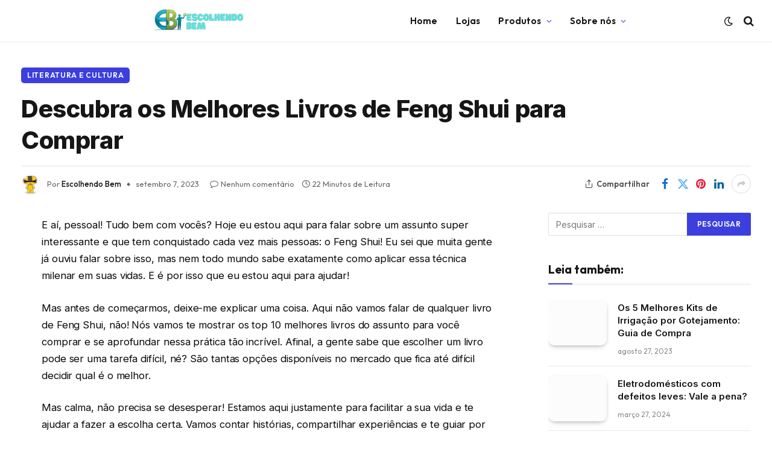

--- FILE ---
content_type: text/html; charset=UTF-8
request_url: https://escolhendobem.com.br/livros-de-feng-shui/
body_size: 46885
content:

<!DOCTYPE html>
<html lang="pt-BR" prefix="og: https://ogp.me/ns#" class="s-light site-s-light">

<head><meta charset="UTF-8" /><script>if(navigator.userAgent.match(/MSIE|Internet Explorer/i)||navigator.userAgent.match(/Trident\/7\..*?rv:11/i)){var href=document.location.href;if(!href.match(/[?&]nowprocket/)){if(href.indexOf("?")==-1){if(href.indexOf("#")==-1){document.location.href=href+"?nowprocket=1"}else{document.location.href=href.replace("#","?nowprocket=1#")}}else{if(href.indexOf("#")==-1){document.location.href=href+"&nowprocket=1"}else{document.location.href=href.replace("#","&nowprocket=1#")}}}}</script><script>class RocketLazyLoadScripts{constructor(){this.v="1.2.3",this.triggerEvents=["keydown","mousedown","mousemove","touchmove","touchstart","touchend","wheel"],this.userEventHandler=this._triggerListener.bind(this),this.touchStartHandler=this._onTouchStart.bind(this),this.touchMoveHandler=this._onTouchMove.bind(this),this.touchEndHandler=this._onTouchEnd.bind(this),this.clickHandler=this._onClick.bind(this),this.interceptedClicks=[],window.addEventListener("pageshow",t=>{this.persisted=t.persisted}),window.addEventListener("DOMContentLoaded",()=>{this._preconnect3rdParties()}),this.delayedScripts={normal:[],async:[],defer:[]},this.trash=[],this.allJQueries=[]}_addUserInteractionListener(t){if(document.hidden){t._triggerListener();return}this.triggerEvents.forEach(e=>window.addEventListener(e,t.userEventHandler,{passive:!0})),window.addEventListener("touchstart",t.touchStartHandler,{passive:!0}),window.addEventListener("mousedown",t.touchStartHandler),document.addEventListener("visibilitychange",t.userEventHandler)}_removeUserInteractionListener(){this.triggerEvents.forEach(t=>window.removeEventListener(t,this.userEventHandler,{passive:!0})),document.removeEventListener("visibilitychange",this.userEventHandler)}_onTouchStart(t){"HTML"!==t.target.tagName&&(window.addEventListener("touchend",this.touchEndHandler),window.addEventListener("mouseup",this.touchEndHandler),window.addEventListener("touchmove",this.touchMoveHandler,{passive:!0}),window.addEventListener("mousemove",this.touchMoveHandler),t.target.addEventListener("click",this.clickHandler),this._renameDOMAttribute(t.target,"onclick","rocket-onclick"),this._pendingClickStarted())}_onTouchMove(t){window.removeEventListener("touchend",this.touchEndHandler),window.removeEventListener("mouseup",this.touchEndHandler),window.removeEventListener("touchmove",this.touchMoveHandler,{passive:!0}),window.removeEventListener("mousemove",this.touchMoveHandler),t.target.removeEventListener("click",this.clickHandler),this._renameDOMAttribute(t.target,"rocket-onclick","onclick"),this._pendingClickFinished()}_onTouchEnd(t){window.removeEventListener("touchend",this.touchEndHandler),window.removeEventListener("mouseup",this.touchEndHandler),window.removeEventListener("touchmove",this.touchMoveHandler,{passive:!0}),window.removeEventListener("mousemove",this.touchMoveHandler)}_onClick(t){t.target.removeEventListener("click",this.clickHandler),this._renameDOMAttribute(t.target,"rocket-onclick","onclick"),this.interceptedClicks.push(t),t.preventDefault(),t.stopPropagation(),t.stopImmediatePropagation(),this._pendingClickFinished()}_replayClicks(){window.removeEventListener("touchstart",this.touchStartHandler,{passive:!0}),window.removeEventListener("mousedown",this.touchStartHandler),this.interceptedClicks.forEach(t=>{t.target.dispatchEvent(new MouseEvent("click",{view:t.view,bubbles:!0,cancelable:!0}))})}_waitForPendingClicks(){return new Promise(t=>{this._isClickPending?this._pendingClickFinished=t:t()})}_pendingClickStarted(){this._isClickPending=!0}_pendingClickFinished(){this._isClickPending=!1}_renameDOMAttribute(t,e,r){t.hasAttribute&&t.hasAttribute(e)&&(event.target.setAttribute(r,event.target.getAttribute(e)),event.target.removeAttribute(e))}_triggerListener(){this._removeUserInteractionListener(this),"loading"===document.readyState?document.addEventListener("DOMContentLoaded",this._loadEverythingNow.bind(this)):this._loadEverythingNow()}_preconnect3rdParties(){let t=[];document.querySelectorAll("script[type=rocketlazyloadscript]").forEach(e=>{if(e.hasAttribute("src")){let r=new URL(e.src).origin;r!==location.origin&&t.push({src:r,crossOrigin:e.crossOrigin||"module"===e.getAttribute("data-rocket-type")})}}),t=[...new Map(t.map(t=>[JSON.stringify(t),t])).values()],this._batchInjectResourceHints(t,"preconnect")}async _loadEverythingNow(){this.lastBreath=Date.now(),this._delayEventListeners(this),this._delayJQueryReady(this),this._handleDocumentWrite(),this._registerAllDelayedScripts(),this._preloadAllScripts(),await this._loadScriptsFromList(this.delayedScripts.normal),await this._loadScriptsFromList(this.delayedScripts.defer),await this._loadScriptsFromList(this.delayedScripts.async);try{await this._triggerDOMContentLoaded(),await this._triggerWindowLoad()}catch(t){console.error(t)}window.dispatchEvent(new Event("rocket-allScriptsLoaded")),this._waitForPendingClicks().then(()=>{this._replayClicks()}),this._emptyTrash()}_registerAllDelayedScripts(){document.querySelectorAll("script[type=rocketlazyloadscript]").forEach(t=>{t.hasAttribute("data-rocket-src")?t.hasAttribute("async")&&!1!==t.async?this.delayedScripts.async.push(t):t.hasAttribute("defer")&&!1!==t.defer||"module"===t.getAttribute("data-rocket-type")?this.delayedScripts.defer.push(t):this.delayedScripts.normal.push(t):this.delayedScripts.normal.push(t)})}async _transformScript(t){return new Promise((await this._littleBreath(),navigator.userAgent.indexOf("Firefox/")>0||""===navigator.vendor)?e=>{let r=document.createElement("script");[...t.attributes].forEach(t=>{let e=t.nodeName;"type"!==e&&("data-rocket-type"===e&&(e="type"),"data-rocket-src"===e&&(e="src"),r.setAttribute(e,t.nodeValue))}),t.text&&(r.text=t.text),r.hasAttribute("src")?(r.addEventListener("load",e),r.addEventListener("error",e)):(r.text=t.text,e());try{t.parentNode.replaceChild(r,t)}catch(i){e()}}:async e=>{function r(){t.setAttribute("data-rocket-status","failed"),e()}try{let i=t.getAttribute("data-rocket-type"),n=t.getAttribute("data-rocket-src");t.text,i?(t.type=i,t.removeAttribute("data-rocket-type")):t.removeAttribute("type"),t.addEventListener("load",function r(){t.setAttribute("data-rocket-status","executed"),e()}),t.addEventListener("error",r),n?(t.removeAttribute("data-rocket-src"),t.src=n):t.src="data:text/javascript;base64,"+window.btoa(unescape(encodeURIComponent(t.text)))}catch(s){r()}})}async _loadScriptsFromList(t){let e=t.shift();return e&&e.isConnected?(await this._transformScript(e),this._loadScriptsFromList(t)):Promise.resolve()}_preloadAllScripts(){this._batchInjectResourceHints([...this.delayedScripts.normal,...this.delayedScripts.defer,...this.delayedScripts.async],"preload")}_batchInjectResourceHints(t,e){var r=document.createDocumentFragment();t.forEach(t=>{let i=t.getAttribute&&t.getAttribute("data-rocket-src")||t.src;if(i){let n=document.createElement("link");n.href=i,n.rel=e,"preconnect"!==e&&(n.as="script"),t.getAttribute&&"module"===t.getAttribute("data-rocket-type")&&(n.crossOrigin=!0),t.crossOrigin&&(n.crossOrigin=t.crossOrigin),t.integrity&&(n.integrity=t.integrity),r.appendChild(n),this.trash.push(n)}}),document.head.appendChild(r)}_delayEventListeners(t){let e={};function r(t,r){!function t(r){!e[r]&&(e[r]={originalFunctions:{add:r.addEventListener,remove:r.removeEventListener},eventsToRewrite:[]},r.addEventListener=function(){arguments[0]=i(arguments[0]),e[r].originalFunctions.add.apply(r,arguments)},r.removeEventListener=function(){arguments[0]=i(arguments[0]),e[r].originalFunctions.remove.apply(r,arguments)});function i(t){return e[r].eventsToRewrite.indexOf(t)>=0?"rocket-"+t:t}}(t),e[t].eventsToRewrite.push(r)}function i(t,e){let r=t[e];Object.defineProperty(t,e,{get:()=>r||function(){},set(i){t["rocket"+e]=r=i}})}r(document,"DOMContentLoaded"),r(window,"DOMContentLoaded"),r(window,"load"),r(window,"pageshow"),r(document,"readystatechange"),i(document,"onreadystatechange"),i(window,"onload"),i(window,"onpageshow")}_delayJQueryReady(t){let e;function r(r){if(r&&r.fn&&!t.allJQueries.includes(r)){r.fn.ready=r.fn.init.prototype.ready=function(e){return t.domReadyFired?e.bind(document)(r):document.addEventListener("rocket-DOMContentLoaded",()=>e.bind(document)(r)),r([])};let i=r.fn.on;r.fn.on=r.fn.init.prototype.on=function(){if(this[0]===window){function t(t){return t.split(" ").map(t=>"load"===t||0===t.indexOf("load.")?"rocket-jquery-load":t).join(" ")}"string"==typeof arguments[0]||arguments[0]instanceof String?arguments[0]=t(arguments[0]):"object"==typeof arguments[0]&&Object.keys(arguments[0]).forEach(e=>{let r=arguments[0][e];delete arguments[0][e],arguments[0][t(e)]=r})}return i.apply(this,arguments),this},t.allJQueries.push(r)}e=r}r(window.jQuery),Object.defineProperty(window,"jQuery",{get:()=>e,set(t){r(t)}})}async _triggerDOMContentLoaded(){this.domReadyFired=!0,await this._littleBreath(),document.dispatchEvent(new Event("rocket-DOMContentLoaded")),await this._littleBreath(),window.dispatchEvent(new Event("rocket-DOMContentLoaded")),await this._littleBreath(),document.dispatchEvent(new Event("rocket-readystatechange")),await this._littleBreath(),document.rocketonreadystatechange&&document.rocketonreadystatechange()}async _triggerWindowLoad(){await this._littleBreath(),window.dispatchEvent(new Event("rocket-load")),await this._littleBreath(),window.rocketonload&&window.rocketonload(),await this._littleBreath(),this.allJQueries.forEach(t=>t(window).trigger("rocket-jquery-load")),await this._littleBreath();let t=new Event("rocket-pageshow");t.persisted=this.persisted,window.dispatchEvent(t),await this._littleBreath(),window.rocketonpageshow&&window.rocketonpageshow({persisted:this.persisted})}_handleDocumentWrite(){let t=new Map;document.write=document.writeln=function(e){let r=document.currentScript;r||console.error("WPRocket unable to document.write this: "+e);let i=document.createRange(),n=r.parentElement,s=t.get(r);void 0===s&&(s=r.nextSibling,t.set(r,s));let a=document.createDocumentFragment();i.setStart(a,0),a.appendChild(i.createContextualFragment(e)),n.insertBefore(a,s)}}async _littleBreath(){Date.now()-this.lastBreath>45&&(await this._requestAnimFrame(),this.lastBreath=Date.now())}async _requestAnimFrame(){return document.hidden?new Promise(t=>setTimeout(t)):new Promise(t=>requestAnimationFrame(t))}_emptyTrash(){this.trash.forEach(t=>t.remove())}static run(){let t=new RocketLazyLoadScripts;t._addUserInteractionListener(t)}}RocketLazyLoadScripts.run();</script>

	
	<meta name="viewport" content="width=device-width, initial-scale=1" />
	
<!-- Otimização para mecanismos de pesquisa pelo Rank Math - https://rankmath.com/ -->
<title>Descubra os Melhores Livros de Feng Shui para Comprar - Escolhendo Bem</title><link rel="preload" as="font" href="https://escolhendobem.com.br/wp-content/themes/smart-mag/css/icons/fonts/ts-icons.woff2?v2.8" type="font/woff2" crossorigin="anonymous" />
<meta name="description" content="Descubra os segredos do Feng Shui com os 10 melhores livros de 1928! Neste artigo, você vai mergulhar no universo da harmonização energética dos espaços e aprender dicas incríveis para transformar sua casa. Prepare-se para se surpreender e deixe a energia fluir! Clique aqui para conferir os melhores produtos de 1928 para o Feng Shui."/>
<meta name="robots" content="index, follow, max-snippet:-1, max-video-preview:-1, max-image-preview:large"/>
<link rel="canonical" href="https://escolhendobem.com.br/livros-de-feng-shui/" />
<meta property="og:locale" content="pt_BR" />
<meta property="og:type" content="article" />
<meta property="og:title" content="Descubra os Melhores Livros de Feng Shui para Comprar - Escolhendo Bem" />
<meta property="og:description" content="Descubra os segredos do Feng Shui com os 10 melhores livros de 1928! Neste artigo, você vai mergulhar no universo da harmonização energética dos espaços e aprender dicas incríveis para transformar sua casa. Prepare-se para se surpreender e deixe a energia fluir! Clique aqui para conferir os melhores produtos de 1928 para o Feng Shui." />
<meta property="og:url" content="https://escolhendobem.com.br/livros-de-feng-shui/" />
<meta property="article:publisher" content="https://www.facebook.com/Eletro-Criticas-584918311932326/" />
<meta property="article:section" content="literatura e cultura" />
<meta property="og:image" content="https://imag.nyc3.digitaloceanspaces.com/eletrocriticas/2023/09/1928top-10-melhores-livros-de-feng-shui1.webp" />
<meta property="og:image:secure_url" content="https://imag.nyc3.digitaloceanspaces.com/eletrocriticas/2023/09/1928top-10-melhores-livros-de-feng-shui1.webp" />
<meta property="og:image:width" content="1024" />
<meta property="og:image:height" content="1024" />
<meta property="og:image:alt" content="capa do post &quot;Descubra os Melhores Livros de Feng Shui para Comprar&quot; com uma ilustração" />
<meta property="og:image:type" content="image/webp" />
<meta property="article:published_time" content="2023-09-07T09:43:26-03:00" />
<meta name="twitter:card" content="summary_large_image" />
<meta name="twitter:title" content="Descubra os Melhores Livros de Feng Shui para Comprar - Escolhendo Bem" />
<meta name="twitter:description" content="Descubra os segredos do Feng Shui com os 10 melhores livros de 1928! Neste artigo, você vai mergulhar no universo da harmonização energética dos espaços e aprender dicas incríveis para transformar sua casa. Prepare-se para se surpreender e deixe a energia fluir! Clique aqui para conferir os melhores produtos de 1928 para o Feng Shui." />
<meta name="twitter:image" content="https://imag.nyc3.digitaloceanspaces.com/eletrocriticas/2023/09/1928top-10-melhores-livros-de-feng-shui1.webp" />
<meta name="twitter:label1" content="Escrito por" />
<meta name="twitter:data1" content="Escolhendo Bem" />
<meta name="twitter:label2" content="Tempo para leitura" />
<meta name="twitter:data2" content="23 minutos" />
<script type="application/ld+json" class="rank-math-schema">{"@context":"https://schema.org","@graph":[{"@type":"Organization","@id":"https://escolhendobem.com.br/#organization","name":"Escolhendo Bem","sameAs":["https://www.facebook.com/Eletro-Criticas-584918311932326/","https://www.instagram.com/eletrocriticas/","https://br.pinterest.com/siteeletrocriticas/","https://www.youtube.com/channel/UC7O0WSDC9vpCMDHOvNF0k6w"],"logo":{"@type":"ImageObject","@id":"https://escolhendobem.com.br/#logo","url":"https://escolhendobem.com.br/wp-content/uploads/2020/06/eletro-criticas-logo.jpg","contentUrl":"https://escolhendobem.com.br/wp-content/uploads/2020/06/eletro-criticas-logo.jpg","inLanguage":"pt-BR","width":"346","height":"96"}},{"@type":"WebSite","@id":"https://escolhendobem.com.br/#website","url":"https://escolhendobem.com.br","publisher":{"@id":"https://escolhendobem.com.br/#organization"},"inLanguage":"pt-BR"},{"@type":"ImageObject","@id":"https://imag.nyc3.digitaloceanspaces.com/eletrocriticas/2023/09/1928top-10-melhores-livros-de-feng-shui1.webp","url":"https://imag.nyc3.digitaloceanspaces.com/eletrocriticas/2023/09/1928top-10-melhores-livros-de-feng-shui1.webp","width":"1024","height":"1024","caption":"capa do post \"Descubra os Melhores Livros de Feng Shui para Comprar\" com uma ilustra\u00e7\u00e3o","inLanguage":"pt-BR"},{"@type":"BreadcrumbList","@id":"https://escolhendobem.com.br/livros-de-feng-shui/#breadcrumb","itemListElement":[{"@type":"ListItem","position":"1","item":{"@id":"https://escolhendobem.com.br","name":"Escolhendo Bem"}},{"@type":"ListItem","position":"2","item":{"@id":"https://escolhendobem.com.br/literatura-e-cultura/","name":"literatura e cultura"}},{"@type":"ListItem","position":"3","item":{"@id":"https://escolhendobem.com.br/livros-de-feng-shui/","name":"Descubra os Melhores Livros de Feng Shui para Comprar"}}]},{"@type":"WebPage","@id":"https://escolhendobem.com.br/livros-de-feng-shui/#webpage","url":"https://escolhendobem.com.br/livros-de-feng-shui/","name":"Descubra os Melhores Livros de Feng Shui para Comprar - Escolhendo Bem","datePublished":"2023-09-07T09:43:26-03:00","dateModified":"2023-09-07T09:43:26-03:00","isPartOf":{"@id":"https://escolhendobem.com.br/#website"},"primaryImageOfPage":{"@id":"https://imag.nyc3.digitaloceanspaces.com/eletrocriticas/2023/09/1928top-10-melhores-livros-de-feng-shui1.webp"},"inLanguage":"pt-BR","breadcrumb":{"@id":"https://escolhendobem.com.br/livros-de-feng-shui/#breadcrumb"}},{"@type":"Person","@id":"https://escolhendobem.com.br/livros-de-feng-shui/#author","name":"Escolhendo Bem","image":{"@type":"ImageObject","@id":"https://imag.nyc3.digitaloceanspaces.com/eletrocriticas/2020/07/eletrocriticas-1-96x96.jpg","url":"https://imag.nyc3.digitaloceanspaces.com/eletrocriticas/2020/07/eletrocriticas-1-96x96.jpg","caption":"Escolhendo Bem","inLanguage":"pt-BR"},"worksFor":{"@id":"https://escolhendobem.com.br/#organization"}},{"@type":"BlogPosting","headline":"Descubra os Melhores Livros de Feng Shui para Comprar","datePublished":"2023-09-07T09:43:26-03:00","dateModified":"2023-09-07T09:43:26-03:00","articleSection":"literatura e cultura","author":{"@id":"https://escolhendobem.com.br/livros-de-feng-shui/#author","name":"Escolhendo Bem"},"publisher":{"@id":"https://escolhendobem.com.br/#organization"},"description":"E a\u00ed, pessoal! Tudo bem com voc\u00eas? Hoje eu estou aqui para falar sobre um assunto super interessante e que tem conquistado cada vez mais pessoas: o Feng Shui! Eu sei que muita gente j\u00e1 ouviu falar sobre isso, mas nem todo mundo sabe exatamente como aplicar essa t\u00e9cnica milenar em suas vidas. E \u00e9 por isso que eu estou aqui para ajudar!","name":"Descubra os Melhores Livros de Feng Shui para Comprar","@id":"https://escolhendobem.com.br/livros-de-feng-shui/#richSnippet","isPartOf":{"@id":"https://escolhendobem.com.br/livros-de-feng-shui/#webpage"},"image":{"@id":"https://imag.nyc3.digitaloceanspaces.com/eletrocriticas/2023/09/1928top-10-melhores-livros-de-feng-shui1.webp"},"inLanguage":"pt-BR","mainEntityOfPage":{"@id":"https://escolhendobem.com.br/livros-de-feng-shui/#webpage"}}]}</script>
<!-- /Plugin de SEO Rank Math para WordPress -->

<link rel='dns-prefetch' href='//fonts.googleapis.com' />
<link rel="alternate" type="application/rss+xml" title="Feed para Escolhendo Bem &raquo;" href="https://escolhendobem.com.br/feed/" />
<link rel="alternate" type="application/rss+xml" title="Feed de comentários para Escolhendo Bem &raquo;" href="https://escolhendobem.com.br/comments/feed/" />
<link rel="alternate" type="application/rss+xml" title="Feed de comentários para Escolhendo Bem &raquo; Descubra os Melhores Livros de Feng Shui para Comprar" href="https://escolhendobem.com.br/livros-de-feng-shui/feed/" />
<script type="rocketlazyloadscript" data-rocket-type="text/javascript">
/* <![CDATA[ */
window._wpemojiSettings = {"baseUrl":"https:\/\/s.w.org\/images\/core\/emoji\/15.0.3\/72x72\/","ext":".png","svgUrl":"https:\/\/s.w.org\/images\/core\/emoji\/15.0.3\/svg\/","svgExt":".svg","source":{"concatemoji":"https:\/\/escolhendobem.com.br\/wp-includes\/js\/wp-emoji-release.min.js?ver=6.5.7"}};
/*! This file is auto-generated */
!function(i,n){var o,s,e;function c(e){try{var t={supportTests:e,timestamp:(new Date).valueOf()};sessionStorage.setItem(o,JSON.stringify(t))}catch(e){}}function p(e,t,n){e.clearRect(0,0,e.canvas.width,e.canvas.height),e.fillText(t,0,0);var t=new Uint32Array(e.getImageData(0,0,e.canvas.width,e.canvas.height).data),r=(e.clearRect(0,0,e.canvas.width,e.canvas.height),e.fillText(n,0,0),new Uint32Array(e.getImageData(0,0,e.canvas.width,e.canvas.height).data));return t.every(function(e,t){return e===r[t]})}function u(e,t,n){switch(t){case"flag":return n(e,"\ud83c\udff3\ufe0f\u200d\u26a7\ufe0f","\ud83c\udff3\ufe0f\u200b\u26a7\ufe0f")?!1:!n(e,"\ud83c\uddfa\ud83c\uddf3","\ud83c\uddfa\u200b\ud83c\uddf3")&&!n(e,"\ud83c\udff4\udb40\udc67\udb40\udc62\udb40\udc65\udb40\udc6e\udb40\udc67\udb40\udc7f","\ud83c\udff4\u200b\udb40\udc67\u200b\udb40\udc62\u200b\udb40\udc65\u200b\udb40\udc6e\u200b\udb40\udc67\u200b\udb40\udc7f");case"emoji":return!n(e,"\ud83d\udc26\u200d\u2b1b","\ud83d\udc26\u200b\u2b1b")}return!1}function f(e,t,n){var r="undefined"!=typeof WorkerGlobalScope&&self instanceof WorkerGlobalScope?new OffscreenCanvas(300,150):i.createElement("canvas"),a=r.getContext("2d",{willReadFrequently:!0}),o=(a.textBaseline="top",a.font="600 32px Arial",{});return e.forEach(function(e){o[e]=t(a,e,n)}),o}function t(e){var t=i.createElement("script");t.src=e,t.defer=!0,i.head.appendChild(t)}"undefined"!=typeof Promise&&(o="wpEmojiSettingsSupports",s=["flag","emoji"],n.supports={everything:!0,everythingExceptFlag:!0},e=new Promise(function(e){i.addEventListener("DOMContentLoaded",e,{once:!0})}),new Promise(function(t){var n=function(){try{var e=JSON.parse(sessionStorage.getItem(o));if("object"==typeof e&&"number"==typeof e.timestamp&&(new Date).valueOf()<e.timestamp+604800&&"object"==typeof e.supportTests)return e.supportTests}catch(e){}return null}();if(!n){if("undefined"!=typeof Worker&&"undefined"!=typeof OffscreenCanvas&&"undefined"!=typeof URL&&URL.createObjectURL&&"undefined"!=typeof Blob)try{var e="postMessage("+f.toString()+"("+[JSON.stringify(s),u.toString(),p.toString()].join(",")+"));",r=new Blob([e],{type:"text/javascript"}),a=new Worker(URL.createObjectURL(r),{name:"wpTestEmojiSupports"});return void(a.onmessage=function(e){c(n=e.data),a.terminate(),t(n)})}catch(e){}c(n=f(s,u,p))}t(n)}).then(function(e){for(var t in e)n.supports[t]=e[t],n.supports.everything=n.supports.everything&&n.supports[t],"flag"!==t&&(n.supports.everythingExceptFlag=n.supports.everythingExceptFlag&&n.supports[t]);n.supports.everythingExceptFlag=n.supports.everythingExceptFlag&&!n.supports.flag,n.DOMReady=!1,n.readyCallback=function(){n.DOMReady=!0}}).then(function(){return e}).then(function(){var e;n.supports.everything||(n.readyCallback(),(e=n.source||{}).concatemoji?t(e.concatemoji):e.wpemoji&&e.twemoji&&(t(e.twemoji),t(e.wpemoji)))}))}((window,document),window._wpemojiSettings);
/* ]]> */
</script>
<style id='wp-emoji-styles-inline-css' type='text/css'>

	img.wp-smiley, img.emoji {
		display: inline !important;
		border: none !important;
		box-shadow: none !important;
		height: 1em !important;
		width: 1em !important;
		margin: 0 0.07em !important;
		vertical-align: -0.1em !important;
		background: none !important;
		padding: 0 !important;
	}
</style>
<link rel='stylesheet' id='wp-block-library-css' href='https://escolhendobem.com.br/wp-includes/css/dist/block-library/style.min.css?ver=6.5.7' type='text/css' media='all' />
<style id='rank-math-toc-block-style-inline-css' type='text/css'>
.wp-block-rank-math-toc-block nav ol{counter-reset:item}.wp-block-rank-math-toc-block nav ol li{display:block}.wp-block-rank-math-toc-block nav ol li:before{content:counters(item, ".") ". ";counter-increment:item}

</style>
<style id='classic-theme-styles-inline-css' type='text/css'>
/*! This file is auto-generated */
.wp-block-button__link{color:#fff;background-color:#32373c;border-radius:9999px;box-shadow:none;text-decoration:none;padding:calc(.667em + 2px) calc(1.333em + 2px);font-size:1.125em}.wp-block-file__button{background:#32373c;color:#fff;text-decoration:none}
</style>
<style id='global-styles-inline-css' type='text/css'>
body{--wp--preset--color--black: #000000;--wp--preset--color--cyan-bluish-gray: #abb8c3;--wp--preset--color--white: #ffffff;--wp--preset--color--pale-pink: #f78da7;--wp--preset--color--vivid-red: #cf2e2e;--wp--preset--color--luminous-vivid-orange: #ff6900;--wp--preset--color--luminous-vivid-amber: #fcb900;--wp--preset--color--light-green-cyan: #7bdcb5;--wp--preset--color--vivid-green-cyan: #00d084;--wp--preset--color--pale-cyan-blue: #8ed1fc;--wp--preset--color--vivid-cyan-blue: #0693e3;--wp--preset--color--vivid-purple: #9b51e0;--wp--preset--gradient--vivid-cyan-blue-to-vivid-purple: linear-gradient(135deg,rgba(6,147,227,1) 0%,rgb(155,81,224) 100%);--wp--preset--gradient--light-green-cyan-to-vivid-green-cyan: linear-gradient(135deg,rgb(122,220,180) 0%,rgb(0,208,130) 100%);--wp--preset--gradient--luminous-vivid-amber-to-luminous-vivid-orange: linear-gradient(135deg,rgba(252,185,0,1) 0%,rgba(255,105,0,1) 100%);--wp--preset--gradient--luminous-vivid-orange-to-vivid-red: linear-gradient(135deg,rgba(255,105,0,1) 0%,rgb(207,46,46) 100%);--wp--preset--gradient--very-light-gray-to-cyan-bluish-gray: linear-gradient(135deg,rgb(238,238,238) 0%,rgb(169,184,195) 100%);--wp--preset--gradient--cool-to-warm-spectrum: linear-gradient(135deg,rgb(74,234,220) 0%,rgb(151,120,209) 20%,rgb(207,42,186) 40%,rgb(238,44,130) 60%,rgb(251,105,98) 80%,rgb(254,248,76) 100%);--wp--preset--gradient--blush-light-purple: linear-gradient(135deg,rgb(255,206,236) 0%,rgb(152,150,240) 100%);--wp--preset--gradient--blush-bordeaux: linear-gradient(135deg,rgb(254,205,165) 0%,rgb(254,45,45) 50%,rgb(107,0,62) 100%);--wp--preset--gradient--luminous-dusk: linear-gradient(135deg,rgb(255,203,112) 0%,rgb(199,81,192) 50%,rgb(65,88,208) 100%);--wp--preset--gradient--pale-ocean: linear-gradient(135deg,rgb(255,245,203) 0%,rgb(182,227,212) 50%,rgb(51,167,181) 100%);--wp--preset--gradient--electric-grass: linear-gradient(135deg,rgb(202,248,128) 0%,rgb(113,206,126) 100%);--wp--preset--gradient--midnight: linear-gradient(135deg,rgb(2,3,129) 0%,rgb(40,116,252) 100%);--wp--preset--font-size--small: 13px;--wp--preset--font-size--medium: 20px;--wp--preset--font-size--large: 36px;--wp--preset--font-size--x-large: 42px;--wp--preset--spacing--20: 0.44rem;--wp--preset--spacing--30: 0.67rem;--wp--preset--spacing--40: 1rem;--wp--preset--spacing--50: 1.5rem;--wp--preset--spacing--60: 2.25rem;--wp--preset--spacing--70: 3.38rem;--wp--preset--spacing--80: 5.06rem;--wp--preset--shadow--natural: 6px 6px 9px rgba(0, 0, 0, 0.2);--wp--preset--shadow--deep: 12px 12px 50px rgba(0, 0, 0, 0.4);--wp--preset--shadow--sharp: 6px 6px 0px rgba(0, 0, 0, 0.2);--wp--preset--shadow--outlined: 6px 6px 0px -3px rgba(255, 255, 255, 1), 6px 6px rgba(0, 0, 0, 1);--wp--preset--shadow--crisp: 6px 6px 0px rgba(0, 0, 0, 1);}:where(.is-layout-flex){gap: 0.5em;}:where(.is-layout-grid){gap: 0.5em;}body .is-layout-flex{display: flex;}body .is-layout-flex{flex-wrap: wrap;align-items: center;}body .is-layout-flex > *{margin: 0;}body .is-layout-grid{display: grid;}body .is-layout-grid > *{margin: 0;}:where(.wp-block-columns.is-layout-flex){gap: 2em;}:where(.wp-block-columns.is-layout-grid){gap: 2em;}:where(.wp-block-post-template.is-layout-flex){gap: 1.25em;}:where(.wp-block-post-template.is-layout-grid){gap: 1.25em;}.has-black-color{color: var(--wp--preset--color--black) !important;}.has-cyan-bluish-gray-color{color: var(--wp--preset--color--cyan-bluish-gray) !important;}.has-white-color{color: var(--wp--preset--color--white) !important;}.has-pale-pink-color{color: var(--wp--preset--color--pale-pink) !important;}.has-vivid-red-color{color: var(--wp--preset--color--vivid-red) !important;}.has-luminous-vivid-orange-color{color: var(--wp--preset--color--luminous-vivid-orange) !important;}.has-luminous-vivid-amber-color{color: var(--wp--preset--color--luminous-vivid-amber) !important;}.has-light-green-cyan-color{color: var(--wp--preset--color--light-green-cyan) !important;}.has-vivid-green-cyan-color{color: var(--wp--preset--color--vivid-green-cyan) !important;}.has-pale-cyan-blue-color{color: var(--wp--preset--color--pale-cyan-blue) !important;}.has-vivid-cyan-blue-color{color: var(--wp--preset--color--vivid-cyan-blue) !important;}.has-vivid-purple-color{color: var(--wp--preset--color--vivid-purple) !important;}.has-black-background-color{background-color: var(--wp--preset--color--black) !important;}.has-cyan-bluish-gray-background-color{background-color: var(--wp--preset--color--cyan-bluish-gray) !important;}.has-white-background-color{background-color: var(--wp--preset--color--white) !important;}.has-pale-pink-background-color{background-color: var(--wp--preset--color--pale-pink) !important;}.has-vivid-red-background-color{background-color: var(--wp--preset--color--vivid-red) !important;}.has-luminous-vivid-orange-background-color{background-color: var(--wp--preset--color--luminous-vivid-orange) !important;}.has-luminous-vivid-amber-background-color{background-color: var(--wp--preset--color--luminous-vivid-amber) !important;}.has-light-green-cyan-background-color{background-color: var(--wp--preset--color--light-green-cyan) !important;}.has-vivid-green-cyan-background-color{background-color: var(--wp--preset--color--vivid-green-cyan) !important;}.has-pale-cyan-blue-background-color{background-color: var(--wp--preset--color--pale-cyan-blue) !important;}.has-vivid-cyan-blue-background-color{background-color: var(--wp--preset--color--vivid-cyan-blue) !important;}.has-vivid-purple-background-color{background-color: var(--wp--preset--color--vivid-purple) !important;}.has-black-border-color{border-color: var(--wp--preset--color--black) !important;}.has-cyan-bluish-gray-border-color{border-color: var(--wp--preset--color--cyan-bluish-gray) !important;}.has-white-border-color{border-color: var(--wp--preset--color--white) !important;}.has-pale-pink-border-color{border-color: var(--wp--preset--color--pale-pink) !important;}.has-vivid-red-border-color{border-color: var(--wp--preset--color--vivid-red) !important;}.has-luminous-vivid-orange-border-color{border-color: var(--wp--preset--color--luminous-vivid-orange) !important;}.has-luminous-vivid-amber-border-color{border-color: var(--wp--preset--color--luminous-vivid-amber) !important;}.has-light-green-cyan-border-color{border-color: var(--wp--preset--color--light-green-cyan) !important;}.has-vivid-green-cyan-border-color{border-color: var(--wp--preset--color--vivid-green-cyan) !important;}.has-pale-cyan-blue-border-color{border-color: var(--wp--preset--color--pale-cyan-blue) !important;}.has-vivid-cyan-blue-border-color{border-color: var(--wp--preset--color--vivid-cyan-blue) !important;}.has-vivid-purple-border-color{border-color: var(--wp--preset--color--vivid-purple) !important;}.has-vivid-cyan-blue-to-vivid-purple-gradient-background{background: var(--wp--preset--gradient--vivid-cyan-blue-to-vivid-purple) !important;}.has-light-green-cyan-to-vivid-green-cyan-gradient-background{background: var(--wp--preset--gradient--light-green-cyan-to-vivid-green-cyan) !important;}.has-luminous-vivid-amber-to-luminous-vivid-orange-gradient-background{background: var(--wp--preset--gradient--luminous-vivid-amber-to-luminous-vivid-orange) !important;}.has-luminous-vivid-orange-to-vivid-red-gradient-background{background: var(--wp--preset--gradient--luminous-vivid-orange-to-vivid-red) !important;}.has-very-light-gray-to-cyan-bluish-gray-gradient-background{background: var(--wp--preset--gradient--very-light-gray-to-cyan-bluish-gray) !important;}.has-cool-to-warm-spectrum-gradient-background{background: var(--wp--preset--gradient--cool-to-warm-spectrum) !important;}.has-blush-light-purple-gradient-background{background: var(--wp--preset--gradient--blush-light-purple) !important;}.has-blush-bordeaux-gradient-background{background: var(--wp--preset--gradient--blush-bordeaux) !important;}.has-luminous-dusk-gradient-background{background: var(--wp--preset--gradient--luminous-dusk) !important;}.has-pale-ocean-gradient-background{background: var(--wp--preset--gradient--pale-ocean) !important;}.has-electric-grass-gradient-background{background: var(--wp--preset--gradient--electric-grass) !important;}.has-midnight-gradient-background{background: var(--wp--preset--gradient--midnight) !important;}.has-small-font-size{font-size: var(--wp--preset--font-size--small) !important;}.has-medium-font-size{font-size: var(--wp--preset--font-size--medium) !important;}.has-large-font-size{font-size: var(--wp--preset--font-size--large) !important;}.has-x-large-font-size{font-size: var(--wp--preset--font-size--x-large) !important;}
.wp-block-navigation a:where(:not(.wp-element-button)){color: inherit;}
:where(.wp-block-post-template.is-layout-flex){gap: 1.25em;}:where(.wp-block-post-template.is-layout-grid){gap: 1.25em;}
:where(.wp-block-columns.is-layout-flex){gap: 2em;}:where(.wp-block-columns.is-layout-grid){gap: 2em;}
.wp-block-pullquote{font-size: 1.5em;line-height: 1.6;}
</style>
<link rel='stylesheet' id='toc-screen-css' href='https://escolhendobem.com.br/wp-content/plugins/table-of-contents-plus/screen.min.css?ver=2406' type='text/css' media='all' />
<style id='toc-screen-inline-css' type='text/css'>
div#toc_container {width: 100%;}
</style>
<link data-minify="1" rel='stylesheet' id='ppress-frontend-css' href='https://escolhendobem.com.br/wp-content/cache/background-css/escolhendobem.com.br/wp-content/cache/min/1/wp-content/plugins/wp-user-avatar/assets/css/frontend.min.css?ver=1722425733&wpr_t=1769601233' type='text/css' media='all' />
<link rel='stylesheet' id='ppress-flatpickr-css' href='https://escolhendobem.com.br/wp-content/plugins/wp-user-avatar/assets/flatpickr/flatpickr.min.css?ver=4.15.11' type='text/css' media='all' />
<link rel='stylesheet' id='ppress-select2-css' href='https://escolhendobem.com.br/wp-content/plugins/wp-user-avatar/assets/select2/select2.min.css?ver=6.5.7' type='text/css' media='all' />
<link rel='stylesheet' id='elementor-frontend-css' href='https://escolhendobem.com.br/wp-content/plugins/elementor/assets/css/frontend-lite.min.css?ver=3.20.3' type='text/css' media='all' />
<style id='elementor-frontend-inline-css' type='text/css'>
.elementor-kit-45311{--e-global-color-smartmag:var(--c-main);--e-global-color-primary:#6EC1E4;--e-global-color-secondary:#54595F;--e-global-color-text:#7A7A7A;--e-global-color-accent:#61CE70;--e-global-typography-primary-font-weight:600;--e-global-typography-secondary-font-weight:400;--e-global-typography-text-font-weight:400;--e-global-typography-accent-font-weight:500;}.elementor-section.elementor-section-boxed > .elementor-container{max-width:1200px;}.e-con{--container-max-width:1200px;}.elementor-widget:not(:last-child){margin-block-end:20px;}.elementor-element{--widgets-spacing:20px 20px;}{}h1.entry-title{display:var(--page-title-display);}.elementor-kit-45311 e-page-transition{background-color:#FFBC7D;}@media(max-width:1024px){.elementor-section.elementor-section-boxed > .elementor-container{max-width:940px;}.e-con{--container-max-width:940px;}}@media(max-width:767px){.elementor-section.elementor-section-boxed > .elementor-container{max-width:767px;}.e-con{--container-max-width:767px;}}
.elementor-17779 .elementor-element.elementor-element-2d9f2092 > .elementor-container > .elementor-column > .elementor-widget-wrap{align-content:center;align-items:center;}.elementor-17779 .elementor-element.elementor-element-2d9f2092:not(.elementor-motion-effects-element-type-background), .elementor-17779 .elementor-element.elementor-element-2d9f2092 > .elementor-motion-effects-container > .elementor-motion-effects-layer{background-color:#000000;}.elementor-17779 .elementor-element.elementor-element-2d9f2092{transition:background 0.3s, border 0.3s, border-radius 0.3s, box-shadow 0.3s;padding:50px 0px 50px 0px;}.elementor-17779 .elementor-element.elementor-element-2d9f2092 > .elementor-background-overlay{transition:background 0.3s, border-radius 0.3s, opacity 0.3s;}.elementor-17779 .elementor-element.elementor-element-68b683b{text-align:left;}.elementor-17779 .elementor-element.elementor-element-68b683b .elementor-heading-title{color:#ffffff;font-size:27px;font-weight:600;}.elementor-17779 .elementor-element.elementor-element-68b683b > .elementor-widget-container{margin:-10px 0px 0px 0px;}.elementor-bc-flex-widget .elementor-17779 .elementor-element.elementor-element-26048b52.elementor-column .elementor-widget-wrap{align-items:flex-end;}.elementor-17779 .elementor-element.elementor-element-26048b52.elementor-column.elementor-element[data-element_type="column"] > .elementor-widget-wrap.elementor-element-populated{align-content:flex-end;align-items:flex-end;}.elementor-17779 .elementor-element.elementor-element-83012ef .elementor-search-form__container{min-height:50px;}.elementor-17779 .elementor-element.elementor-element-83012ef .elementor-search-form__submit{min-width:50px;}body:not(.rtl) .elementor-17779 .elementor-element.elementor-element-83012ef .elementor-search-form__icon{padding-left:calc(50px / 3);}body.rtl .elementor-17779 .elementor-element.elementor-element-83012ef .elementor-search-form__icon{padding-right:calc(50px / 3);}.elementor-17779 .elementor-element.elementor-element-83012ef .elementor-search-form__input, .elementor-17779 .elementor-element.elementor-element-83012ef.elementor-search-form--button-type-text .elementor-search-form__submit{padding-left:calc(50px / 3);padding-right:calc(50px / 3);}.elementor-17779 .elementor-element.elementor-element-83012ef:not(.elementor-search-form--skin-full_screen) .elementor-search-form__container{border-radius:3px;}.elementor-17779 .elementor-element.elementor-element-83012ef.elementor-search-form--skin-full_screen input[type="search"].elementor-search-form__input{border-radius:3px;}.elementor-17779 .elementor-element.elementor-element-a7a0b6a > .elementor-container > .elementor-column > .elementor-widget-wrap{align-content:center;align-items:center;}.elementor-17779 .elementor-element.elementor-element-a7a0b6a:not(.elementor-motion-effects-element-type-background), .elementor-17779 .elementor-element.elementor-element-a7a0b6a > .elementor-motion-effects-container > .elementor-motion-effects-layer{background-color:#000000;}.elementor-17779 .elementor-element.elementor-element-a7a0b6a{transition:background 0.3s, border 0.3s, border-radius 0.3s, box-shadow 0.3s;padding:50px 0px 50px 0px;}.elementor-17779 .elementor-element.elementor-element-a7a0b6a > .elementor-background-overlay{transition:background 0.3s, border-radius 0.3s, opacity 0.3s;}.elementor-bc-flex-widget .elementor-17779 .elementor-element.elementor-element-45ed334.elementor-column .elementor-widget-wrap{align-items:flex-end;}.elementor-17779 .elementor-element.elementor-element-45ed334.elementor-column.elementor-element[data-element_type="column"] > .elementor-widget-wrap.elementor-element-populated{align-content:flex-end;align-items:flex-end;}.elementor-17779 .elementor-element.elementor-element-6da7df8{--divider-border-style:solid;--divider-color:#FFFFFF;--divider-border-width:1px;}.elementor-17779 .elementor-element.elementor-element-6da7df8 .elementor-divider-separator{width:100%;}.elementor-17779 .elementor-element.elementor-element-6da7df8 .elementor-divider{padding-block-start:15px;padding-block-end:15px;}.elementor-17779 .elementor-element.elementor-element-53add34b > .elementor-container > .elementor-column > .elementor-widget-wrap{align-content:flex-start;align-items:flex-start;}.elementor-17779 .elementor-element.elementor-element-53add34b:not(.elementor-motion-effects-element-type-background), .elementor-17779 .elementor-element.elementor-element-53add34b > .elementor-motion-effects-container > .elementor-motion-effects-layer{background-color:#000000;}.elementor-17779 .elementor-element.elementor-element-53add34b{transition:background 0.3s, border 0.3s, border-radius 0.3s, box-shadow 0.3s;padding:25px 0px 70px 0px;}.elementor-17779 .elementor-element.elementor-element-53add34b > .elementor-background-overlay{transition:background 0.3s, border-radius 0.3s, opacity 0.3s;}.elementor-17779 .elementor-element.elementor-element-bd39003.elementor-position-right .elementor-image-box-img{margin-left:23px;}.elementor-17779 .elementor-element.elementor-element-bd39003.elementor-position-left .elementor-image-box-img{margin-right:23px;}.elementor-17779 .elementor-element.elementor-element-bd39003.elementor-position-top .elementor-image-box-img{margin-bottom:23px;}.elementor-17779 .elementor-element.elementor-element-bd39003 .elementor-image-box-wrapper .elementor-image-box-img{width:100%;}.elementor-17779 .elementor-element.elementor-element-bd39003 .elementor-image-box-img img{transition-duration:0.3s;}.elementor-17779 .elementor-element.elementor-element-bd39003 .elementor-image-box-title{color:#FFFFFF;}.elementor-17779 .elementor-element.elementor-element-bd39003 .elementor-image-box-description{color:#FFFFFF;}.elementor-17779 .elementor-element.elementor-element-40e573f .elementor-menu-toggle{margin:0 auto;}.elementor-17779 .elementor-element.elementor-element-40e573f .elementor-nav-menu .elementor-item{font-size:28px;}.elementor-17779 .elementor-element.elementor-element-40e573f .elementor-nav-menu--main .elementor-item{color:#FFFFFF;fill:#FFFFFF;}.elementor-17779 .elementor-element.elementor-element-0bd030d.elementor-position-right .elementor-image-box-img{margin-left:21px;}.elementor-17779 .elementor-element.elementor-element-0bd030d.elementor-position-left .elementor-image-box-img{margin-right:21px;}.elementor-17779 .elementor-element.elementor-element-0bd030d.elementor-position-top .elementor-image-box-img{margin-bottom:21px;}.elementor-17779 .elementor-element.elementor-element-0bd030d .elementor-image-box-wrapper .elementor-image-box-img{width:58%;}.elementor-17779 .elementor-element.elementor-element-0bd030d .elementor-image-box-img img{transition-duration:0.3s;}.elementor-17779 .elementor-element.elementor-element-0bd030d .elementor-image-box-title{color:#FFFFFF;}.elementor-17779 .elementor-element.elementor-element-0bd030d .elementor-image-box-description{color:#FFFFFF;}.elementor-17779 .elementor-element.elementor-element-52787734 > .elementor-container{min-height:50px;}.elementor-17779 .elementor-element.elementor-element-52787734 > .elementor-container > .elementor-column > .elementor-widget-wrap{align-content:center;align-items:center;}.elementor-17779 .elementor-element.elementor-element-52787734:not(.elementor-motion-effects-element-type-background), .elementor-17779 .elementor-element.elementor-element-52787734 > .elementor-motion-effects-container > .elementor-motion-effects-layer{background-color:rgba(0,0,0,0.8);}.elementor-17779 .elementor-element.elementor-element-52787734{transition:background 0.3s, border 0.3s, border-radius 0.3s, box-shadow 0.3s;}.elementor-17779 .elementor-element.elementor-element-52787734 > .elementor-background-overlay{transition:background 0.3s, border-radius 0.3s, opacity 0.3s;}.elementor-17779 .elementor-element.elementor-element-2bbe8aa1{text-align:left;}.elementor-17779 .elementor-element.elementor-element-2bbe8aa1 .elementor-heading-title{color:rgba(255,255,255,0.37);font-size:14px;font-weight:300;}@media(max-width:1024px) and (min-width:768px){.elementor-17779 .elementor-element.elementor-element-4e9970f7{width:50%;}.elementor-17779 .elementor-element.elementor-element-26048b52{width:22%;}.elementor-17779 .elementor-element.elementor-element-45ed334{width:22%;}.elementor-17779 .elementor-element.elementor-element-4ea1649{width:25%;}.elementor-17779 .elementor-element.elementor-element-d3cfe4f{width:25%;}.elementor-17779 .elementor-element.elementor-element-021464c{width:25%;}}@media(max-width:1024px){.elementor-17779 .elementor-element.elementor-element-2d9f2092{padding:50px 20px 50px 20px;}.elementor-17779 .elementor-element.elementor-element-68b683b .elementor-heading-title{font-size:30px;}.elementor-17779 .elementor-element.elementor-element-a7a0b6a{padding:50px 20px 50px 20px;}.elementor-17779 .elementor-element.elementor-element-53add34b{padding:25px 25px 50px 25px;}.elementor-17779 .elementor-element.elementor-element-52787734{padding:25px 20px 25px 20px;}}@media(max-width:767px){.elementor-17779 .elementor-element.elementor-element-2d9f2092{padding:30px 20px 30px 20px;}.elementor-17779 .elementor-element.elementor-element-68b683b{text-align:left;}.elementor-17779 .elementor-element.elementor-element-68b683b .elementor-heading-title{font-size:30px;}.elementor-17779 .elementor-element.elementor-element-68b683b > .elementor-widget-container{padding:0px 0px 15px 0px;}.elementor-17779 .elementor-element.elementor-element-26048b52{width:100%;}.elementor-17779 .elementor-element.elementor-element-a7a0b6a{padding:30px 20px 30px 20px;}.elementor-17779 .elementor-element.elementor-element-45ed334{width:100%;}.elementor-17779 .elementor-element.elementor-element-53add34b{padding:0px 0px 0px 0px;}.elementor-17779 .elementor-element.elementor-element-4ea1649{width:50%;}.elementor-17779 .elementor-element.elementor-element-bd39003 .elementor-image-box-img{margin-bottom:23px;}.elementor-17779 .elementor-element.elementor-element-d3cfe4f{width:50%;}.elementor-17779 .elementor-element.elementor-element-021464c{width:50%;}.elementor-17779 .elementor-element.elementor-element-0bd030d .elementor-image-box-img{margin-bottom:21px;}.elementor-17779 .elementor-element.elementor-element-52787734{padding:20px 20px 20px 20px;}.elementor-17779 .elementor-element.elementor-element-2bbe8aa1{text-align:center;}.elementor-17779 .elementor-element.elementor-element-2bbe8aa1 > .elementor-widget-container{padding:0px 0px 25px 0px;}}
</style>
<link data-minify="1" rel='stylesheet' id='swiper-css' href='https://escolhendobem.com.br/wp-content/cache/min/1/wp-content/plugins/elementor/assets/lib/swiper/v8/css/swiper.min.css?ver=1722425733' type='text/css' media='all' />
<link rel='stylesheet' id='elementor-pro-css' href='https://escolhendobem.com.br/wp-content/plugins/elementor-pro/assets/css/frontend-lite.min.css?ver=3.19.2' type='text/css' media='all' />
<link data-minify="1" rel='stylesheet' id='font-awesome-5-all-css' href='https://escolhendobem.com.br/wp-content/cache/min/1/wp-content/plugins/elementor/assets/lib/font-awesome/css/all.min.css?ver=1722425733' type='text/css' media='all' />
<link rel='stylesheet' id='font-awesome-4-shim-css' href='https://escolhendobem.com.br/wp-content/plugins/elementor/assets/lib/font-awesome/css/v4-shims.min.css?ver=3.20.3' type='text/css' media='all' />
<link data-minify="1" rel='stylesheet' id='smartmag-core-css' href='https://escolhendobem.com.br/wp-content/cache/min/1/wp-content/themes/smart-mag/style.css?ver=1722425734' type='text/css' media='all' />
<style id='smartmag-core-inline-css' type='text/css'>
:root { --c-main: #3c3fde;
--c-main-rgb: 60,63,222;
--text-font: "Inter", system-ui, -apple-system, "Segoe UI", Arial, sans-serif;
--body-font: "Inter", system-ui, -apple-system, "Segoe UI", Arial, sans-serif;
--ui-font: "Outfit", system-ui, -apple-system, "Segoe UI", Arial, sans-serif;
--title-font: "Outfit", system-ui, -apple-system, "Segoe UI", Arial, sans-serif;
--h-font: "Outfit", system-ui, -apple-system, "Segoe UI", Arial, sans-serif;
--title-font: var(--ui-font);
--h-font: var(--ui-font);
--text-h-font: var(--h-font);
--title-font: "Inter", system-ui, -apple-system, "Segoe UI", Arial, sans-serif;
--title-size-xs: 15px;
--title-size-m: 19px;
--main-width: 1240px;
--wrap-padding: 35px;
--p-title-space: 11px;
--c-excerpts: #474747;
--excerpt-size: 14px; }
.s-dark body { background-color: #101016; }
.post-title:not(._) { line-height: 1.4; }
:root { --sidebar-width: 336px; }
.ts-row, .has-el-gap { --sidebar-c-width: calc(var(--sidebar-width) + var(--grid-gutter-h) + var(--sidebar-c-pad)); }
.smart-head-main { --c-shadow: rgba(0,0,0,0.02); }
.smart-head-main .smart-head-top { --head-h: 42px; border-image: linear-gradient(90deg, #e40666 0%, #3c3fde 100%); border-image-slice: 1; border-image-width: 3px 0 0 0; border-width: 3px 0; border-image-width: 0 0 3px 0; }
.smart-head-main .smart-head-mid { --head-h: 70px; border-bottom-width: 1px; border-bottom-color: #efefef; }
.s-dark .smart-head-main .smart-head-mid,
.smart-head-main .s-dark.smart-head-mid { border-bottom-color: #3f3f3f; }
.navigation-main .menu > li > a { font-size: 15.4px; letter-spacing: 0.01em; }
.navigation-main { --nav-items-space: 15px; }
.s-light .navigation { --c-nav-blip: var(--c-main); }
.smart-head-mobile .smart-head-mid { border-image: linear-gradient(90deg, #e40666 0%, #3c3fde 100%); border-image-slice: 1; border-image-width: 3px 0 0 0; border-width: 3px 0; }
.navigation-small { margin-left: calc(-1 * var(--nav-items-space)); }
.s-dark .navigation-small { --c-nav-hov: rgba(255,255,255,0.76); }
.s-dark .smart-head-main .spc-social,
.smart-head-main .s-dark .spc-social { --c-spc-social: #ffffff; --c-spc-social-hov: rgba(255,255,255,0.92); }
.smart-head-main .spc-social { --spc-social-fs: 13px; --spc-social-size: 26px; --spc-social-space: 5px; }
.s-dark .smart-head-main .search-icon:hover,
.smart-head-main .s-dark .search-icon:hover { color: #bcbcbc; }
.smart-head-main { --search-icon-size: 18px; }
.s-dark .smart-head-main .offcanvas-toggle:hover,
.smart-head-main .s-dark .offcanvas-toggle:hover { --c-hamburger: #bcbcbc; }
.smart-head .ts-button1 { font-size: 12px; border-radius: 6px; height: 34px; line-height: 34px; padding-left: 14px; padding-right: 14px; }
.post-meta .text-in, .post-meta .post-cat > a { font-size: 11px; }
.post-meta .post-cat > a { font-weight: 600; }
.post-meta { --p-meta-sep: "\25c6"; --p-meta-sep-pad: 7px; }
.post-meta .meta-item:before { transform: scale(.65); }
.l-post { --media-radius: 10px; }
.cat-labels .category { font-weight: 600; letter-spacing: 0.06em; border-radius: 5px; padding-top: 2px; padding-bottom: 2px; padding-left: 10px; padding-right: 10px; }
.block-head-c .heading { font-size: 19px; text-transform: initial; }
.block-head-e3 .heading { font-size: 22px; }
.load-button { padding-top: 13px; padding-bottom: 13px; padding-left: 13px; padding-right: 13px; border-radius: 20px; }
.loop-grid-base .media { margin-bottom: 20px; }
.loop-grid .l-post { border-radius: 10px; overflow: hidden; }
.has-nums .l-post { --num-font: "Outfit", system-ui, -apple-system, "Segoe UI", Arial, sans-serif; }
.has-nums-a .l-post .post-title:before,
.has-nums-b .l-post .content:before { font-weight: 500; }
.has-nums-c .l-post .post-title:before,
.has-nums-c .l-post .content:before { font-size: 18px; }
.loop-list-card .l-post { border-radius: 10px; overflow: hidden; }
.loop-small .ratio-is-custom { padding-bottom: calc(100% / 1.3); }
.loop-small .media { width: 30%; max-width: 50%; }
.loop-small .media:not(i) { max-width: 97px; }
.single-featured .featured, .the-post-header .featured { border-radius: 10px; --media-radius: 10px; overflow: hidden; }
.post-meta-single .meta-item, .post-meta-single .text-in { font-size: 13px; }
.the-post-header .post-meta .post-title { font-family: var(--body-font); font-weight: 800; line-height: 1.3; letter-spacing: -0.01em; }
.entry-content { letter-spacing: -0.005em; }
.site-s-light .entry-content { color: #0a0a0a; }
:where(.entry-content) a { text-decoration: underline; text-underline-offset: 4px; text-decoration-thickness: 2px; }
.review-box .overall { border-radius: 8px; }
.review-box .rating-bar, .review-box .bar { height: 18px; border-radius: 8px; }
.review-box .label { font-size: 15px; }
.s-head-large .sub-title { font-size: 19px; }
.s-post-large .post-content-wrap { display: grid; grid-template-columns: minmax(0, 1fr); }
.s-post-large .entry-content { max-width: min(100%, calc(750px + var(--p-spacious-pad)*2)); justify-self: center; }
.category .feat-grid { --grid-gap: 10px; }
.spc-newsletter { --box-roundness: 10px; }
@media (min-width: 1200px) { .breadcrumbs { font-size: 13px; }
.nav-hov-b .menu > li > a:before { width: calc(100% - (var(--nav-items-space, 15px)*2)); left: var(--nav-items-space); }
.post-content h2 { font-size: 27px; }
.post-content h3 { font-size: 23px; } }
@media (min-width: 940px) and (max-width: 1200px) { :root { --sidebar-width: 300px; }
.ts-row, .has-el-gap { --sidebar-c-width: calc(var(--sidebar-width) + var(--grid-gutter-h) + var(--sidebar-c-pad)); }
.navigation-main .menu > li > a { font-size: calc(10px + (15.4px - 10px) * .7); } }
@media (min-width: 768px) and (max-width: 940px) { .ts-contain, .main { padding-left: 35px; padding-right: 35px; } }
@media (max-width: 767px) { .ts-contain, .main { padding-left: 25px; padding-right: 25px; }
.block-head-e3 .heading { font-size: 18px; } }
@media (min-width: 940px) and (max-width: 1300px) { :root { --wrap-padding: min(35px, 5vw); } }


</style>
<link data-minify="1" rel='stylesheet' id='smartmag-magnific-popup-css' href='https://escolhendobem.com.br/wp-content/cache/min/1/wp-content/themes/smart-mag/css/lightbox.css?ver=1722425734' type='text/css' media='all' />
<link data-minify="1" rel='stylesheet' id='smartmag-icons-css' href='https://escolhendobem.com.br/wp-content/cache/min/1/wp-content/themes/smart-mag/css/icons/icons.css?ver=1722425734' type='text/css' media='all' />
<link rel='stylesheet' id='smart-mag-child-css' href='https://escolhendobem.com.br/wp-content/themes/smart-mag-child/style.css?ver=1.0' type='text/css' media='all' />
<link data-minify="1" rel='stylesheet' id='aawp-css' href='https://escolhendobem.com.br/wp-content/cache/background-css/escolhendobem.com.br/wp-content/cache/min/1/wp-content/plugins/aawp/assets/dist/css/main.css?ver=1722425745&wpr_t=1769601233' type='text/css' media='all' />
<link rel='stylesheet' id='smartmag-gfonts-custom-css' href='https://fonts.googleapis.com/css?family=Inter%3A400%2C500%2C600%2C700%2C800%7COutfit%3A400%2C500%2C600%2C700&#038;display=swap' type='text/css' media='all' />
<style id='rocket-lazyload-inline-css' type='text/css'>
.rll-youtube-player{position:relative;padding-bottom:56.23%;height:0;overflow:hidden;max-width:100%;}.rll-youtube-player:focus-within{outline: 2px solid currentColor;outline-offset: 5px;}.rll-youtube-player iframe{position:absolute;top:0;left:0;width:100%;height:100%;z-index:100;background:0 0}.rll-youtube-player img{bottom:0;display:block;left:0;margin:auto;max-width:100%;width:100%;position:absolute;right:0;top:0;border:none;height:auto;-webkit-transition:.4s all;-moz-transition:.4s all;transition:.4s all}.rll-youtube-player img:hover{-webkit-filter:brightness(75%)}.rll-youtube-player .play{height:100%;width:100%;left:0;top:0;position:absolute;background:var(--wpr-bg-382345ba-e529-43e5-817b-91d8df3b90eb) no-repeat center;background-color: transparent !important;cursor:pointer;border:none;}
</style>
<script type="rocketlazyloadscript" data-rocket-type="text/javascript" id="smartmag-lazy-inline-js-after">
/* <![CDATA[ */
/**
 * @copyright ThemeSphere
 * @preserve
 */
var BunyadLazy={};BunyadLazy.load=function(){function a(e,n){var t={};e.dataset.bgset&&e.dataset.sizes?(t.sizes=e.dataset.sizes,t.srcset=e.dataset.bgset):t.src=e.dataset.bgsrc,function(t){var a=t.dataset.ratio;if(0<a){const e=t.parentElement;if(e.classList.contains("media-ratio")){const n=e.style;n.getPropertyValue("--a-ratio")||(n.paddingBottom=100/a+"%")}}}(e);var a,o=document.createElement("img");for(a in o.onload=function(){var t="url('"+(o.currentSrc||o.src)+"')",a=e.style;a.backgroundImage!==t&&requestAnimationFrame(()=>{a.backgroundImage=t,n&&n()}),o.onload=null,o.onerror=null,o=null},o.onerror=o.onload,t)o.setAttribute(a,t[a]);o&&o.complete&&0<o.naturalWidth&&o.onload&&o.onload()}function e(t){t.dataset.loaded||a(t,()=>{document.dispatchEvent(new Event("lazyloaded")),t.dataset.loaded=1})}function n(t){"complete"===document.readyState?t():window.addEventListener("load",t)}return{initEarly:function(){var t,a=()=>{document.querySelectorAll(".img.bg-cover:not(.lazyload)").forEach(e)};"complete"!==document.readyState?(t=setInterval(a,150),n(()=>{a(),clearInterval(t)})):a()},callOnLoad:n,initBgImages:function(t){t&&n(()=>{document.querySelectorAll(".img.bg-cover").forEach(e)})},bgLoad:a}}(),BunyadLazy.load.initEarly();
/* ]]> */
</script>
<script type="rocketlazyloadscript" data-rocket-type="text/javascript" data-rocket-src="https://escolhendobem.com.br/wp-includes/js/jquery/jquery.min.js?ver=3.7.1" id="jquery-core-js" defer></script>
<script type="rocketlazyloadscript" data-rocket-type="text/javascript" data-rocket-src="https://escolhendobem.com.br/wp-includes/js/jquery/jquery-migrate.min.js?ver=3.4.1" id="jquery-migrate-js" defer></script>
<script type="rocketlazyloadscript" data-rocket-type="text/javascript" data-rocket-src="https://escolhendobem.com.br/wp-content/plugins/wp-user-avatar/assets/flatpickr/flatpickr.min.js?ver=4.15.11" id="ppress-flatpickr-js" defer></script>
<script type="rocketlazyloadscript" data-rocket-type="text/javascript" data-rocket-src="https://escolhendobem.com.br/wp-content/plugins/wp-user-avatar/assets/select2/select2.min.js?ver=4.15.11" id="ppress-select2-js" defer></script>
<script type="rocketlazyloadscript" data-rocket-type="text/javascript" data-rocket-src="https://escolhendobem.com.br/wp-content/plugins/elementor/assets/lib/font-awesome/js/v4-shims.min.js?ver=3.20.3" id="font-awesome-4-shim-js" defer></script>
<link rel="https://api.w.org/" href="https://escolhendobem.com.br/wp-json/" /><link rel="alternate" type="application/json" href="https://escolhendobem.com.br/wp-json/wp/v2/posts/36979" /><link rel="EditURI" type="application/rsd+xml" title="RSD" href="https://escolhendobem.com.br/xmlrpc.php?rsd" />
<meta name="generator" content="WordPress 6.5.7" />
<link rel='shortlink' href='https://escolhendobem.com.br/?p=36979' />
<link rel="alternate" type="application/json+oembed" href="https://escolhendobem.com.br/wp-json/oembed/1.0/embed?url=https%3A%2F%2Fescolhendobem.com.br%2Flivros-de-feng-shui%2F" />
<link rel="alternate" type="text/xml+oembed" href="https://escolhendobem.com.br/wp-json/oembed/1.0/embed?url=https%3A%2F%2Fescolhendobem.com.br%2Flivros-de-feng-shui%2F&#038;format=xml" />
<style type="text/css">.aawp .aawp-tb__row--highlight{background-color:#256aaf;}.aawp .aawp-tb__row--highlight{color:#256aaf;}.aawp .aawp-tb__row--highlight a{color:#256aaf;}</style>
		<script type="rocketlazyloadscript">
		var BunyadSchemeKey = 'bunyad-scheme';
		(() => {
			const d = document.documentElement;
			const c = d.classList;
			var scheme = localStorage.getItem(BunyadSchemeKey);
			
			if (scheme) {
				d.dataset.origClass = c;
				scheme === 'dark' ? c.remove('s-light', 'site-s-light') : c.remove('s-dark', 'site-s-dark');
				c.add('site-s-' + scheme, 's-' + scheme);
			}
		})();
		</script>
		<meta name="generator" content="Elementor 3.20.3; features: e_optimized_assets_loading, e_optimized_css_loading, e_font_icon_svg, additional_custom_breakpoints, block_editor_assets_optimize, e_image_loading_optimization; settings: css_print_method-internal, google_font-enabled, font_display-auto">
<link rel="icon" href="https://imag.nyc3.digitaloceanspaces.com/eletrocriticas/2020/05/favicon-eletro-criticas-70x70.png" sizes="32x32" />
<link rel="icon" href="https://imag.nyc3.digitaloceanspaces.com/eletrocriticas/2020/05/favicon-eletro-criticas-300x300.png" sizes="192x192" />
<link rel="apple-touch-icon" href="https://imag.nyc3.digitaloceanspaces.com/eletrocriticas/2020/05/favicon-eletro-criticas-300x300.png" />
<meta name="msapplication-TileImage" content="https://imag.nyc3.digitaloceanspaces.com/eletrocriticas/2020/05/favicon-eletro-criticas-300x300.png" />
<noscript><style id="rocket-lazyload-nojs-css">.rll-youtube-player, [data-lazy-src]{display:none !important;}</style></noscript>

<style id="wpr-lazyload-bg"></style><style id="wpr-lazyload-bg-exclusion"></style>
<noscript>
<style id="wpr-lazyload-bg-nostyle">:root{--wpr-bg-ede11cf4-cacb-4932-a659-df06ee9e5c37: url('../../../../../../../../../../../../plugins/wp-user-avatar/assets/images/frontend/arrow-down.png');}:root{--wpr-bg-67753bb2-7b98-41c9-8841-6f79dde5a2a2: url('../../../../../../../../../../../../plugins/wp-user-avatar/assets/images/social-login/google.svg');}:root{--wpr-bg-46e8d788-5a0f-471f-8141-f0da20ddca66: url('../../../../../../../../../../../../plugins/wp-user-avatar/assets/images/social-login/vk-fa.svg');}:root{--wpr-bg-bbbad9d7-fe7a-4d71-8b02-9905f5c23361: url('../../../../../../../../../../../../plugins/wp-user-avatar/assets/images/social-login/microsoft.svg');}:root{--wpr-bg-a4be2e8f-2507-4fa4-a9d1-f31184d8d0e4: url('../../../../../../../../../../../../plugins/wp-user-avatar/assets/images/social-login/amazon.svg');}:root{--wpr-bg-a8e53e08-a6cc-4732-af2e-9a6a4fbd741f: url('../../../../../../../../../../../../plugins/wp-user-avatar/assets/images/social-login/yahoo.svg');}:root{--wpr-bg-dadb9fd1-f52e-4c01-9258-1454365da299: url('../../../../../../../../../../../../plugins/wp-user-avatar/assets/images/social-login/wpcom.svg');}:root{--wpr-bg-fac8e8cb-3351-4c1e-ba58-b9ca4176785b: url('../../../../../../../../../../../../plugins/wp-user-avatar/assets/images/social-login/facebook.svg');}:root{--wpr-bg-6a3bab62-3520-4742-9ecb-3d339888d6d4: url('../../../../../../../../../../../../plugins/wp-user-avatar/assets/images/social-login/twitter.svg');}:root{--wpr-bg-f950a395-4b08-440f-9213-e4b86a02199c: url('../../../../../../../../../../../../plugins/wp-user-avatar/assets/images/social-login/linkedin.svg');}:root{--wpr-bg-dadc7e69-6758-4a7c-86f3-3656bdc99b20: url('../../../../../../../../../../../../plugins/wp-user-avatar/assets/images/social-login/github-fa.svg');}:root{--wpr-bg-ff1e762a-69f6-480c-aa87-3d49d02826bf: url('../../../../../../../../../../../../../plugins/aawp/assets/img/icon.svg');}:root{--wpr-bg-74367f58-5ff2-4a15-b6e5-f69ebc2128e8: url('../../../../../../../../../../../../../plugins/aawp/assets/img/icon-amazon-black.svg');}:root{--wpr-bg-1f332d90-1360-481e-b6cf-0ff90917e1c0: url('../../../../../../../../../../../../../plugins/aawp/assets/img/icon-cart-black.svg');}:root{--wpr-bg-7998ac0c-fe14-42b2-bb6b-97d98db65bbf: url('../../../../../../../../../../../../../plugins/aawp/assets/img/icon-amazon-white.svg');}:root{--wpr-bg-8106024e-767e-4f29-9f9d-412f8b7934c9: url('../../../../../../../../../../../../../plugins/aawp/assets/img/icon-cart-white.svg');}:root{--wpr-bg-fbdb8d5f-9956-4b8a-a240-e932e3b2f357: url('../../../../../../../../../../../../../plugins/aawp/assets/img/stars/v1.svg');}:root{--wpr-bg-d609e6c4-e75a-4ad2-8e04-3a6b375c2ca7: url('../../../../../../../../../../../../../plugins/aawp/assets/img/stars/v1-active.svg');}:root{--wpr-bg-daaa35ac-58fa-4da2-ba42-cc67129a07fd: url('../../../../../../../../../../../../../plugins/aawp/assets/img/stars/v2.svg');}:root{--wpr-bg-69ceeaba-6970-4f64-8a98-b991c7b61407: url('../../../../../../../../../../../../../plugins/aawp/assets/img/stars/v2-active.svg');}:root{--wpr-bg-9f63daf5-53d1-4681-aef0-5da70048c871: url('../../../../../../../../../../../../../plugins/aawp/assets/img/stars/v3.svg');}:root{--wpr-bg-ff911cc6-0641-40b8-9637-4abf7746850f: url('../../../../../../../../../../../../../plugins/aawp/assets/img/stars/v3-active.svg');}:root{--wpr-bg-e7aa9c18-8cb6-45b5-b5fd-68631f922fde: url('../../../../../../../../../../../../../plugins/aawp/assets/img/stars/v4.svg');}:root{--wpr-bg-1950ec53-892a-4079-981e-f6403700b4cd: url('../../../../../../../../../../../../../plugins/aawp/assets/img/stars/v4-active.svg');}:root{--wpr-bg-f6b2f0a6-aa78-431f-8463-dd5ee31d7ff2: url('../../../../../../../../../../../../../plugins/aawp/assets/img/stars/v5.svg');}:root{--wpr-bg-8683ae80-46c0-47b5-8a47-376dd878c252: url('../../../../../../../../../../../../../plugins/aawp/assets/img/stars/v5-active.svg');}:root{--wpr-bg-a07fd233-4e53-432f-9388-626219d1e9cf: url('../../../../../../../../../../../../../plugins/aawp/assets/img/stars/v6.svg');}:root{--wpr-bg-fe63cc55-51bd-4cde-bd83-1ff3f7336a4f: url('../../../../../../../../../../../../../plugins/aawp/assets/img/stars/v6-active.svg');}:root{--wpr-bg-7636abf2-c106-48af-a04e-1c4e4c79f830: url('../../../../../../../../../../../../../plugins/aawp/assets/img/stars/v7.svg');}:root{--wpr-bg-6ca1d93e-3d4d-442c-8b90-a378e38abbd6: url('../../../../../../../../../../../../../plugins/aawp/assets/img/stars/v7-active.svg');}:root{--wpr-bg-cfd05001-ef5b-4703-8824-58ea2ade4931: url('../../../../../../../../../../../../../plugins/aawp/assets/img/stars/wayl.svg');}:root{--wpr-bg-35b96714-9ffa-47cb-864c-c73b8356ace1: url('../../../../../../../../../../../../../plugins/aawp/assets/img/stars/wayl-active.svg');}:root{--wpr-bg-d861d5d4-c008-4325-95d3-ccd9f94c388e: url('../../../../../../../../../../../../../plugins/aawp/assets/dist/css/img/stars/wayl-inverted.svg');}:root{--wpr-bg-2443fb3a-c545-4d20-960f-2f6dc447f10b: url('../../../../../../../../../../../../../plugins/aawp/assets/dist/css/img/stars/wayl-inverted-active.svg');}:root{--wpr-bg-34901fff-205c-458a-b584-322e6671a3a2: url('../../../../../../../../../../../../../plugins/aawp/assets/dist/css/img/stars/wayl-inverted.svg');}:root{--wpr-bg-47c150b0-7dbb-46d4-b8e0-c15ddc15c55a: url('../../../../../../../../../../../../../plugins/aawp/assets/dist/css/img/stars/wayl-inverted-active.svg');}:root{--wpr-bg-69e5bc74-7ef8-4aa1-b0b7-073f6434e7f7: url('../../../../../../../../../../../../../plugins/aawp/assets/dist/css/img/stars/wayl-inverted.svg');}:root{--wpr-bg-b19cda5c-0b79-4105-947a-94f224171e0a: url('../../../../../../../../../../../../../plugins/aawp/assets/dist/css/img/stars/wayl-inverted-active.svg');}:root{--wpr-bg-938db7df-ca4c-4f55-b875-97d199b7e6fd: url('../../../../../../../../../../../../../plugins/aawp/assets/dist/css/img/stars/wayl-inverted.svg');}:root{--wpr-bg-7fe56d7a-fd77-4b00-8872-9932c409ff86: url('../../../../../../../../../../../../../plugins/aawp/assets/dist/css/img/stars/wayl-inverted-active.svg');}:root{--wpr-bg-0431657f-b1fb-4b02-b0b8-a6c2ce9ae765: url('../../../../../../../../../../../../../plugins/aawp/assets/img/icon-check-premium.png');}:root{--wpr-bg-be37ad92-3fdd-4d45-b95d-cc6f3b46c318: url('../../../../../../../../../../../../../plugins/aawp/assets/img/icon-amazon.svg');}:root{--wpr-bg-83dc2bf1-6225-45bb-9939-45fdf3f656ff: url('../../../../../../../../../../../../../plugins/aawp/assets/img/icon-cart-black.svg');}:root{--wpr-bg-d205f8f3-a150-4a4f-9f86-dd01da592885: url('../../../../../../../../../../../../../plugins/aawp/assets/img/icon-amazon-logo.png');}:root{--wpr-bg-ebb01a22-4536-4862-a7bf-f807a5598c36: url('../../../../../../../../../../../../../plugins/aawp/assets/img/icon-globe.svg');}:root{--wpr-bg-f5962fa8-aa03-4138-9198-f43c62cd3859: url('../../../../../../../../../../../../../plugins/aawp/assets/img/icon-yes.svg');}:root{--wpr-bg-0d61f035-9c9f-44d2-8884-67a86ba37040: url('../../../../../../../../../../../../../plugins/aawp/assets/img/icon-no.svg');}:root{--wpr-bg-dad35c27-ea00-45cf-9c64-3d3e404da785: url('../../../../../../../../../../../../../plugins/aawp/assets/dist/css/img/stars/wayl-inverted.svg');}:root{--wpr-bg-ad08e89b-a255-4679-8145-287838fd7c45: url('../../../../../../../../../../../../../plugins/aawp/assets/dist/css/img/stars/wayl-inverted-active.svg');}:root{--wpr-bg-cafc6a02-4f25-4b7c-9fb3-9764408110e3: url('../../../../../../../../../../../../../plugins/aawp/assets/dist/css/img/stars/wayl-inverted.svg');}:root{--wpr-bg-7539c273-4852-41c5-a3d3-471fe9b8b822: url('../../../../../../../../../../../../../plugins/aawp/assets/dist/css/img/stars/wayl-inverted-active.svg');}:root{--wpr-bg-eb4ac5dc-3a7d-4ea2-9300-eadbfafd6e9a: url('../../../../../../../../../../../../../plugins/aawp/assets/dist/css/img/stars/wayl-inverted.svg');}:root{--wpr-bg-54ea8273-1e7c-4c5b-acdb-681922d2e6d7: url('../../../../../../../../../../../../../plugins/aawp/assets/dist/css/img/stars/wayl-inverted-active.svg');}:root{--wpr-bg-1016041c-5c70-43ae-803e-1224d3da31de: url('../../../../../../../../../../../../../plugins/aawp/assets/dist/css/img/stars/wayl-inverted.svg');}:root{--wpr-bg-4e781490-8905-4995-a8d8-7ae79134b393: url('../../../../../../../../../../../../../plugins/aawp/assets/dist/css/img/stars/wayl-inverted-active.svg');}:root{--wpr-bg-bd630db1-2428-4ff5-b35a-5be871ef1085: url('../../../../../../../../../../../../../plugins/aawp/assets/dist/css/img/stars/wayl-inverted.svg');}:root{--wpr-bg-fcff3190-4f4b-442d-ac7c-bf3100de0674: url('../../../../../../../../../../../../../plugins/aawp/assets/dist/css/img/stars/wayl-inverted-active.svg');}:root{--wpr-bg-8d34554e-5de5-46cf-ba49-8fe3b6367344: url('../../../../../../../../../../../../../plugins/aawp/assets/dist/css/img/stars/wayl-inverted.svg');}:root{--wpr-bg-31d4f982-5ec4-4768-a431-4716e53ced04: url('../../../../../../../../../../../../../plugins/aawp/assets/dist/css/img/stars/wayl-inverted-active.svg');}:root{--wpr-bg-382345ba-e529-43e5-817b-91d8df3b90eb: url('https://escolhendobem.com.br/wp-content/plugins/wp-rocket/assets/img/youtube.png');}</style>
</noscript>
<script type="application/javascript">const rocket_pairs = [{"selector":".pp-form-wrapper select","style":":root{--wpr-bg-ede11cf4-cacb-4932-a659-df06ee9e5c37: url('..\/..\/..\/..\/..\/..\/..\/..\/..\/..\/..\/..\/plugins\/wp-user-avatar\/assets\/images\/frontend\/arrow-down.png');}"},{"selector":"a.pp-button-social-login .ppsc-google","style":":root{--wpr-bg-67753bb2-7b98-41c9-8841-6f79dde5a2a2: url('..\/..\/..\/..\/..\/..\/..\/..\/..\/..\/..\/..\/plugins\/wp-user-avatar\/assets\/images\/social-login\/google.svg');}"},{"selector":"a.pp-button-social-login .ppsc-vk","style":":root{--wpr-bg-46e8d788-5a0f-471f-8141-f0da20ddca66: url('..\/..\/..\/..\/..\/..\/..\/..\/..\/..\/..\/..\/plugins\/wp-user-avatar\/assets\/images\/social-login\/vk-fa.svg');}"},{"selector":"a.pp-button-social-login .ppsc-microsoft","style":":root{--wpr-bg-bbbad9d7-fe7a-4d71-8b02-9905f5c23361: url('..\/..\/..\/..\/..\/..\/..\/..\/..\/..\/..\/..\/plugins\/wp-user-avatar\/assets\/images\/social-login\/microsoft.svg');}"},{"selector":"a.pp-button-social-login .ppsc-amazon","style":":root{--wpr-bg-a4be2e8f-2507-4fa4-a9d1-f31184d8d0e4: url('..\/..\/..\/..\/..\/..\/..\/..\/..\/..\/..\/..\/plugins\/wp-user-avatar\/assets\/images\/social-login\/amazon.svg');}"},{"selector":"a.pp-button-social-login .ppsc-yahoo","style":":root{--wpr-bg-a8e53e08-a6cc-4732-af2e-9a6a4fbd741f: url('..\/..\/..\/..\/..\/..\/..\/..\/..\/..\/..\/..\/plugins\/wp-user-avatar\/assets\/images\/social-login\/yahoo.svg');}"},{"selector":"a.pp-button-social-login .ppsc-wordpresscom","style":":root{--wpr-bg-dadb9fd1-f52e-4c01-9258-1454365da299: url('..\/..\/..\/..\/..\/..\/..\/..\/..\/..\/..\/..\/plugins\/wp-user-avatar\/assets\/images\/social-login\/wpcom.svg');}"},{"selector":"a.pp-button-social-login .ppsc-facebook","style":":root{--wpr-bg-fac8e8cb-3351-4c1e-ba58-b9ca4176785b: url('..\/..\/..\/..\/..\/..\/..\/..\/..\/..\/..\/..\/plugins\/wp-user-avatar\/assets\/images\/social-login\/facebook.svg');}"},{"selector":"a.pp-button-social-login .ppsc-twitter","style":":root{--wpr-bg-6a3bab62-3520-4742-9ecb-3d339888d6d4: url('..\/..\/..\/..\/..\/..\/..\/..\/..\/..\/..\/..\/plugins\/wp-user-avatar\/assets\/images\/social-login\/twitter.svg');}"},{"selector":"a.pp-button-social-login .ppsc-linkedin","style":":root{--wpr-bg-f950a395-4b08-440f-9213-e4b86a02199c: url('..\/..\/..\/..\/..\/..\/..\/..\/..\/..\/..\/..\/plugins\/wp-user-avatar\/assets\/images\/social-login\/linkedin.svg');}"},{"selector":"a.pp-button-social-login .ppsc-github","style":":root{--wpr-bg-dadc7e69-6758-4a7c-86f3-3656bdc99b20: url('..\/..\/..\/..\/..\/..\/..\/..\/..\/..\/..\/..\/plugins\/wp-user-avatar\/assets\/images\/social-login\/github-fa.svg');}"},{"selector":"#elementor-editor-wrapper .icon-aawp:before,.elementor-edit-area .icon-aawp:before","style":":root{--wpr-bg-ff1e762a-69f6-480c-aa87-3d49d02826bf: url('..\/..\/..\/..\/..\/..\/..\/..\/..\/..\/..\/..\/..\/plugins\/aawp\/assets\/img\/icon.svg');}"},{"selector":".aawp .aawp-button.aawp-button--icon-amazon-black:before,.aawp-button.aawp-button--icon-amazon-black:before","style":":root{--wpr-bg-74367f58-5ff2-4a15-b6e5-f69ebc2128e8: url('..\/..\/..\/..\/..\/..\/..\/..\/..\/..\/..\/..\/..\/plugins\/aawp\/assets\/img\/icon-amazon-black.svg');}"},{"selector":".aawp .aawp-button.aawp-button--icon-black:before,.aawp-button.aawp-button--icon-black:before","style":":root{--wpr-bg-1f332d90-1360-481e-b6cf-0ff90917e1c0: url('..\/..\/..\/..\/..\/..\/..\/..\/..\/..\/..\/..\/..\/plugins\/aawp\/assets\/img\/icon-cart-black.svg');}"},{"selector":".aawp .aawp-button.aawp-button--icon-amazon-white:before,.aawp-button.aawp-button--icon-amazon-white:before","style":":root{--wpr-bg-7998ac0c-fe14-42b2-bb6b-97d98db65bbf: url('..\/..\/..\/..\/..\/..\/..\/..\/..\/..\/..\/..\/..\/plugins\/aawp\/assets\/img\/icon-amazon-white.svg');}"},{"selector":".aawp .aawp-button.aawp-button--icon-white:before,.aawp-button.aawp-button--icon-white:before","style":":root{--wpr-bg-8106024e-767e-4f29-9f9d-412f8b7934c9: url('..\/..\/..\/..\/..\/..\/..\/..\/..\/..\/..\/..\/..\/plugins\/aawp\/assets\/img\/icon-cart-white.svg');}"},{"selector":".aawp-star-rating","style":":root{--wpr-bg-fbdb8d5f-9956-4b8a-a240-e932e3b2f357: url('..\/..\/..\/..\/..\/..\/..\/..\/..\/..\/..\/..\/..\/plugins\/aawp\/assets\/img\/stars\/v1.svg');}"},{"selector":".aawp-star-rating>span","style":":root{--wpr-bg-d609e6c4-e75a-4ad2-8e04-3a6b375c2ca7: url('..\/..\/..\/..\/..\/..\/..\/..\/..\/..\/..\/..\/..\/plugins\/aawp\/assets\/img\/stars\/v1-active.svg');}"},{"selector":".aawp-star-rating--v2","style":":root{--wpr-bg-daaa35ac-58fa-4da2-ba42-cc67129a07fd: url('..\/..\/..\/..\/..\/..\/..\/..\/..\/..\/..\/..\/..\/plugins\/aawp\/assets\/img\/stars\/v2.svg');}"},{"selector":".aawp-star-rating--v2>span","style":":root{--wpr-bg-69ceeaba-6970-4f64-8a98-b991c7b61407: url('..\/..\/..\/..\/..\/..\/..\/..\/..\/..\/..\/..\/..\/plugins\/aawp\/assets\/img\/stars\/v2-active.svg');}"},{"selector":".aawp-star-rating--v3","style":":root{--wpr-bg-9f63daf5-53d1-4681-aef0-5da70048c871: url('..\/..\/..\/..\/..\/..\/..\/..\/..\/..\/..\/..\/..\/plugins\/aawp\/assets\/img\/stars\/v3.svg');}"},{"selector":".aawp-star-rating--v3>span","style":":root{--wpr-bg-ff911cc6-0641-40b8-9637-4abf7746850f: url('..\/..\/..\/..\/..\/..\/..\/..\/..\/..\/..\/..\/..\/plugins\/aawp\/assets\/img\/stars\/v3-active.svg');}"},{"selector":".aawp-star-rating--v4","style":":root{--wpr-bg-e7aa9c18-8cb6-45b5-b5fd-68631f922fde: url('..\/..\/..\/..\/..\/..\/..\/..\/..\/..\/..\/..\/..\/plugins\/aawp\/assets\/img\/stars\/v4.svg');}"},{"selector":".aawp-star-rating--v4>span","style":":root{--wpr-bg-1950ec53-892a-4079-981e-f6403700b4cd: url('..\/..\/..\/..\/..\/..\/..\/..\/..\/..\/..\/..\/..\/plugins\/aawp\/assets\/img\/stars\/v4-active.svg');}"},{"selector":".aawp-star-rating--v5","style":":root{--wpr-bg-f6b2f0a6-aa78-431f-8463-dd5ee31d7ff2: url('..\/..\/..\/..\/..\/..\/..\/..\/..\/..\/..\/..\/..\/plugins\/aawp\/assets\/img\/stars\/v5.svg');}"},{"selector":".aawp-star-rating--v5>span","style":":root{--wpr-bg-8683ae80-46c0-47b5-8a47-376dd878c252: url('..\/..\/..\/..\/..\/..\/..\/..\/..\/..\/..\/..\/..\/plugins\/aawp\/assets\/img\/stars\/v5-active.svg');}"},{"selector":".aawp-star-rating--v6","style":":root{--wpr-bg-a07fd233-4e53-432f-9388-626219d1e9cf: url('..\/..\/..\/..\/..\/..\/..\/..\/..\/..\/..\/..\/..\/plugins\/aawp\/assets\/img\/stars\/v6.svg');}"},{"selector":".aawp-star-rating--v6>span","style":":root{--wpr-bg-fe63cc55-51bd-4cde-bd83-1ff3f7336a4f: url('..\/..\/..\/..\/..\/..\/..\/..\/..\/..\/..\/..\/..\/plugins\/aawp\/assets\/img\/stars\/v6-active.svg');}"},{"selector":".aawp-star-rating--v7","style":":root{--wpr-bg-7636abf2-c106-48af-a04e-1c4e4c79f830: url('..\/..\/..\/..\/..\/..\/..\/..\/..\/..\/..\/..\/..\/plugins\/aawp\/assets\/img\/stars\/v7.svg');}"},{"selector":".aawp-star-rating--v7>span","style":":root{--wpr-bg-6ca1d93e-3d4d-442c-8b90-a378e38abbd6: url('..\/..\/..\/..\/..\/..\/..\/..\/..\/..\/..\/..\/..\/plugins\/aawp\/assets\/img\/stars\/v7-active.svg');}"},{"selector":".aawp-star-rating--wayl","style":":root{--wpr-bg-cfd05001-ef5b-4703-8824-58ea2ade4931: url('..\/..\/..\/..\/..\/..\/..\/..\/..\/..\/..\/..\/..\/plugins\/aawp\/assets\/img\/stars\/wayl.svg');}"},{"selector":".aawp-star-rating--wayl>span","style":":root{--wpr-bg-35b96714-9ffa-47cb-864c-c73b8356ace1: url('..\/..\/..\/..\/..\/..\/..\/..\/..\/..\/..\/..\/..\/plugins\/aawp\/assets\/img\/stars\/wayl-active.svg');}"},{"selector":".aawp .aawp-product--horizontal.aawp-product--style-dark .aawp-star-rating--wayl","style":":root{--wpr-bg-d861d5d4-c008-4325-95d3-ccd9f94c388e: url('..\/..\/..\/..\/..\/..\/..\/..\/..\/..\/..\/..\/..\/plugins\/aawp\/assets\/dist\/css\/img\/stars\/wayl-inverted.svg');}"},{"selector":".aawp .aawp-product--horizontal.aawp-product--style-dark .aawp-star-rating--wayl>span","style":":root{--wpr-bg-2443fb3a-c545-4d20-960f-2f6dc447f10b: url('..\/..\/..\/..\/..\/..\/..\/..\/..\/..\/..\/..\/..\/plugins\/aawp\/assets\/dist\/css\/img\/stars\/wayl-inverted-active.svg');}"},{"selector":".aawp .aawp-product--horizontal.aawp-product--style-wayl .aawp-star-rating--wayl","style":":root{--wpr-bg-34901fff-205c-458a-b584-322e6671a3a2: url('..\/..\/..\/..\/..\/..\/..\/..\/..\/..\/..\/..\/..\/plugins\/aawp\/assets\/dist\/css\/img\/stars\/wayl-inverted.svg');}"},{"selector":".aawp .aawp-product--horizontal.aawp-product--style-wayl .aawp-star-rating--wayl>span","style":":root{--wpr-bg-47c150b0-7dbb-46d4-b8e0-c15ddc15c55a: url('..\/..\/..\/..\/..\/..\/..\/..\/..\/..\/..\/..\/..\/plugins\/aawp\/assets\/dist\/css\/img\/stars\/wayl-inverted-active.svg');}"},{"selector":".aawp .aawp-product--widget-vertical.aawp-product--style-dark .aawp-star-rating--wayl","style":":root{--wpr-bg-69e5bc74-7ef8-4aa1-b0b7-073f6434e7f7: url('..\/..\/..\/..\/..\/..\/..\/..\/..\/..\/..\/..\/..\/plugins\/aawp\/assets\/dist\/css\/img\/stars\/wayl-inverted.svg');}"},{"selector":".aawp .aawp-product--widget-vertical.aawp-product--style-dark .aawp-star-rating--wayl>span","style":":root{--wpr-bg-b19cda5c-0b79-4105-947a-94f224171e0a: url('..\/..\/..\/..\/..\/..\/..\/..\/..\/..\/..\/..\/..\/plugins\/aawp\/assets\/dist\/css\/img\/stars\/wayl-inverted-active.svg');}"},{"selector":".aawp .aawp-product--widget-vertical.aawp-product--style-wayl .aawp-star-rating--wayl","style":":root{--wpr-bg-938db7df-ca4c-4f55-b875-97d199b7e6fd: url('..\/..\/..\/..\/..\/..\/..\/..\/..\/..\/..\/..\/..\/plugins\/aawp\/assets\/dist\/css\/img\/stars\/wayl-inverted.svg');}"},{"selector":".aawp .aawp-product--widget-vertical.aawp-product--style-wayl .aawp-star-rating--wayl>span","style":":root{--wpr-bg-7fe56d7a-fd77-4b00-8872-9932c409ff86: url('..\/..\/..\/..\/..\/..\/..\/..\/..\/..\/..\/..\/..\/plugins\/aawp\/assets\/dist\/css\/img\/stars\/wayl-inverted-active.svg');}"},{"selector":".aawp .aawp-check-premium,.aawp-check-premium","style":":root{--wpr-bg-0431657f-b1fb-4b02-b0b8-a6c2ce9ae765: url('..\/..\/..\/..\/..\/..\/..\/..\/..\/..\/..\/..\/..\/plugins\/aawp\/assets\/img\/icon-check-premium.png');}"},{"selector":".aawp-link-icon.amazon","style":":root{--wpr-bg-be37ad92-3fdd-4d45-b95d-cc6f3b46c318: url('..\/..\/..\/..\/..\/..\/..\/..\/..\/..\/..\/..\/..\/plugins\/aawp\/assets\/img\/icon-amazon.svg');}"},{"selector":".aawp-link-icon.cart","style":":root{--wpr-bg-83dc2bf1-6225-45bb-9939-45fdf3f656ff: url('..\/..\/..\/..\/..\/..\/..\/..\/..\/..\/..\/..\/..\/plugins\/aawp\/assets\/img\/icon-cart-black.svg');}"},{"selector":".aawp-link-icon.amazon-logo","style":":root{--wpr-bg-d205f8f3-a150-4a4f-9f86-dd01da592885: url('..\/..\/..\/..\/..\/..\/..\/..\/..\/..\/..\/..\/..\/plugins\/aawp\/assets\/img\/icon-amazon-logo.png');}"},{"selector":".aawp-icon-globe","style":":root{--wpr-bg-ebb01a22-4536-4862-a7bf-f807a5598c36: url('..\/..\/..\/..\/..\/..\/..\/..\/..\/..\/..\/..\/..\/plugins\/aawp\/assets\/img\/icon-globe.svg');}"},{"selector":".aawp-icon-yes","style":":root{--wpr-bg-f5962fa8-aa03-4138-9198-f43c62cd3859: url('..\/..\/..\/..\/..\/..\/..\/..\/..\/..\/..\/..\/..\/plugins\/aawp\/assets\/img\/icon-yes.svg');}"},{"selector":".aawp-icon-no","style":":root{--wpr-bg-0d61f035-9c9f-44d2-8884-67a86ba37040: url('..\/..\/..\/..\/..\/..\/..\/..\/..\/..\/..\/..\/..\/plugins\/aawp\/assets\/img\/icon-no.svg');}"},{"selector":".aawp .aawp-product--vertical.aawp-product--style-dark .aawp-star-rating--wayl","style":":root{--wpr-bg-dad35c27-ea00-45cf-9c64-3d3e404da785: url('..\/..\/..\/..\/..\/..\/..\/..\/..\/..\/..\/..\/..\/plugins\/aawp\/assets\/dist\/css\/img\/stars\/wayl-inverted.svg');}"},{"selector":".aawp .aawp-product--vertical.aawp-product--style-dark .aawp-star-rating--wayl>span","style":":root{--wpr-bg-ad08e89b-a255-4679-8145-287838fd7c45: url('..\/..\/..\/..\/..\/..\/..\/..\/..\/..\/..\/..\/..\/plugins\/aawp\/assets\/dist\/css\/img\/stars\/wayl-inverted-active.svg');}"},{"selector":".aawp .aawp-product--vertical.aawp-product--style-wayl .aawp-star-rating--wayl","style":":root{--wpr-bg-cafc6a02-4f25-4b7c-9fb3-9764408110e3: url('..\/..\/..\/..\/..\/..\/..\/..\/..\/..\/..\/..\/..\/plugins\/aawp\/assets\/dist\/css\/img\/stars\/wayl-inverted.svg');}"},{"selector":".aawp .aawp-product--vertical.aawp-product--style-wayl .aawp-star-rating--wayl>span","style":":root{--wpr-bg-7539c273-4852-41c5-a3d3-471fe9b8b822: url('..\/..\/..\/..\/..\/..\/..\/..\/..\/..\/..\/..\/..\/plugins\/aawp\/assets\/dist\/css\/img\/stars\/wayl-inverted-active.svg');}"},{"selector":".aawp .aawp-product--list.aawp-product--style-dark .aawp-star-rating--wayl","style":":root{--wpr-bg-eb4ac5dc-3a7d-4ea2-9300-eadbfafd6e9a: url('..\/..\/..\/..\/..\/..\/..\/..\/..\/..\/..\/..\/..\/plugins\/aawp\/assets\/dist\/css\/img\/stars\/wayl-inverted.svg');}"},{"selector":".aawp .aawp-product--list.aawp-product--style-dark .aawp-star-rating--wayl>span","style":":root{--wpr-bg-54ea8273-1e7c-4c5b-acdb-681922d2e6d7: url('..\/..\/..\/..\/..\/..\/..\/..\/..\/..\/..\/..\/..\/plugins\/aawp\/assets\/dist\/css\/img\/stars\/wayl-inverted-active.svg');}"},{"selector":".aawp .aawp-product--list.aawp-product--style-wayl .aawp-star-rating--wayl","style":":root{--wpr-bg-1016041c-5c70-43ae-803e-1224d3da31de: url('..\/..\/..\/..\/..\/..\/..\/..\/..\/..\/..\/..\/..\/plugins\/aawp\/assets\/dist\/css\/img\/stars\/wayl-inverted.svg');}"},{"selector":".aawp .aawp-product--list.aawp-product--style-wayl .aawp-star-rating--wayl>span","style":":root{--wpr-bg-4e781490-8905-4995-a8d8-7ae79134b393: url('..\/..\/..\/..\/..\/..\/..\/..\/..\/..\/..\/..\/..\/plugins\/aawp\/assets\/dist\/css\/img\/stars\/wayl-inverted-active.svg');}"},{"selector":".aawp .aawp-product--widget-small.aawp-product--style-dark .aawp-star-rating--wayl","style":":root{--wpr-bg-bd630db1-2428-4ff5-b35a-5be871ef1085: url('..\/..\/..\/..\/..\/..\/..\/..\/..\/..\/..\/..\/..\/plugins\/aawp\/assets\/dist\/css\/img\/stars\/wayl-inverted.svg');}"},{"selector":".aawp .aawp-product--widget-small.aawp-product--style-dark .aawp-star-rating--wayl>span","style":":root{--wpr-bg-fcff3190-4f4b-442d-ac7c-bf3100de0674: url('..\/..\/..\/..\/..\/..\/..\/..\/..\/..\/..\/..\/..\/plugins\/aawp\/assets\/dist\/css\/img\/stars\/wayl-inverted-active.svg');}"},{"selector":".aawp .aawp-product--widget-small.aawp-product--style-wayl .aawp-star-rating--wayl","style":":root{--wpr-bg-8d34554e-5de5-46cf-ba49-8fe3b6367344: url('..\/..\/..\/..\/..\/..\/..\/..\/..\/..\/..\/..\/..\/plugins\/aawp\/assets\/dist\/css\/img\/stars\/wayl-inverted.svg');}"},{"selector":".aawp .aawp-product--widget-small.aawp-product--style-wayl .aawp-star-rating--wayl>span","style":":root{--wpr-bg-31d4f982-5ec4-4768-a431-4716e53ced04: url('..\/..\/..\/..\/..\/..\/..\/..\/..\/..\/..\/..\/..\/plugins\/aawp\/assets\/dist\/css\/img\/stars\/wayl-inverted-active.svg');}"},{"selector":".rll-youtube-player .play","style":":root{--wpr-bg-382345ba-e529-43e5-817b-91d8df3b90eb: url('https:\/\/escolhendobem.com.br\/wp-content\/plugins\/wp-rocket\/assets\/img\/youtube.png');}"}];</script></head>

<body class="post-template-default single single-post postid-36979 single-format-standard wp-custom-logo aawp-custom right-sidebar post-layout-large-b post-cat-92 has-lb has-lb-sm layout-normal elementor-default elementor-kit-45311">



<div class="main-wrap">

	
<div class="off-canvas-backdrop"></div>
<div class="mobile-menu-container off-canvas s-dark hide-menu-lg" id="off-canvas">

	<div class="off-canvas-head">
		<a href="#" class="close">
			<span class="visuallyhidden">Fechar O Menu</span>
			<i class="tsi tsi-times"></i>
		</a>

		<div class="ts-logo">
					</div>
	</div>

	<div class="off-canvas-content">

					<ul class="mobile-menu"></ul>
		
		
		
		<div class="spc-social-block spc-social spc-social-b smart-head-social">
		
			
				<a href="#" class="link service s-facebook" target="_blank" rel="nofollow noopener">
					<i class="icon tsi tsi-facebook"></i>					<span class="visuallyhidden">Facebook</span>
				</a>
									
			
				<a href="#" class="link service s-twitter" target="_blank" rel="nofollow noopener">
					<i class="icon tsi tsi-twitter"></i>					<span class="visuallyhidden">X (Twitter)</span>
				</a>
									
			
				<a href="#" class="link service s-instagram" target="_blank" rel="nofollow noopener">
					<i class="icon tsi tsi-instagram"></i>					<span class="visuallyhidden">Instagram</span>
				</a>
									
			
		</div>

		
	</div>

</div>
<div class="smart-head smart-head-a smart-head-main" id="smart-head" data-sticky="auto" data-sticky-type="smart" data-sticky-full>
	
	<div class="smart-head-row smart-head-mid is-light smart-head-row-full">

		<div class="inner wrap">

							
				<div class="items items-left ">
					<a href="https://escolhendobem.com.br/" title="Escolhendo Bem" rel="home" class="logo-link ts-logo logo-is-image">
		<span>
			
				
					<img src="data:image/svg+xml,%3Csvg%20xmlns='http://www.w3.org/2000/svg'%20viewBox='0%200%200%200'%3E%3C/svg%3E" class="logo-image logo-image-dark" alt="Escolhendo Bem" data-lazy-srcset="https://smartmag.theme-sphere.com/tech-blog/wp-content/uploads/sites/35/2022/11/techblog-logo-dark.png ,https://smartmag.theme-sphere.com/tech-blog/wp-content/uploads/sites/35/2022/11/techblog-logo-dark@2x.png 2x" data-lazy-src="https://smartmag.theme-sphere.com/tech-blog/wp-content/uploads/sites/35/2022/11/techblog-logo-dark.png"/><noscript><img src="https://smartmag.theme-sphere.com/tech-blog/wp-content/uploads/sites/35/2022/11/techblog-logo-dark.png" class="logo-image logo-image-dark" alt="Escolhendo Bem" srcset="https://smartmag.theme-sphere.com/tech-blog/wp-content/uploads/sites/35/2022/11/techblog-logo-dark.png ,https://smartmag.theme-sphere.com/tech-blog/wp-content/uploads/sites/35/2022/11/techblog-logo-dark@2x.png 2x"/></noscript><img fetchpriority="high" src="data:image/svg+xml,%3Csvg%20xmlns='http://www.w3.org/2000/svg'%20viewBox='0%200%20600%20200'%3E%3C/svg%3E" class="logo-image" alt="Escolhendo Bem" width="600" height="200" data-lazy-src="https://imag.nyc3.digitaloceanspaces.com/eletrocriticas/2024/03/escolhendo-bem.png"/><noscript><img fetchpriority="high" src="https://imag.nyc3.digitaloceanspaces.com/eletrocriticas/2024/03/escolhendo-bem.png" class="logo-image" alt="Escolhendo Bem" width="600" height="200"/></noscript>
									 
					</span>
	</a>	<div class="nav-wrap">
		<nav class="navigation navigation-main nav-hov-b">
			<ul id="menu-main-menu" class="menu"><li id="menu-item-13939" class="menu-item menu-item-type-custom menu-item-object-custom menu-item-home menu-item-13939"><a href="https://escolhendobem.com.br/">Home</a></li>
<li id="menu-item-15728" class="menu-item menu-item-type-taxonomy menu-item-object-category menu-cat-37 menu-item-15728"><a href="https://escolhendobem.com.br/lojas/">Lojas</a></li>
<li id="menu-item-16498" class="menu-item menu-item-type-custom menu-item-object-custom menu-item-has-children menu-item-16498"><a href="#">Produtos</a>
<ul class="sub-menu">
	<li id="menu-item-16495" class="menu-item menu-item-type-taxonomy menu-item-object-category menu-cat-2 menu-item-16495"><a href="https://escolhendobem.com.br/climatizador/">Artigo sobre Climatizador de ar</a></li>
	<li id="menu-item-25876" class="menu-item menu-item-type-taxonomy menu-item-object-category menu-cat-77 menu-item-25876"><a href="https://escolhendobem.com.br/alimentacao-e-hidratacao/">alimentação e hidratação</a></li>
	<li id="menu-item-16530" class="menu-item menu-item-type-taxonomy menu-item-object-category menu-cat-60 menu-item-16530"><a href="https://escolhendobem.com.br/produtos-para-casa/">Análises de Produtos para casa</a></li>
	<li id="menu-item-25877" class="menu-item menu-item-type-taxonomy menu-item-object-category menu-cat-60 menu-item-25877"><a href="https://escolhendobem.com.br/produtos-para-casa/">Análises de Produtos para casa</a></li>
	<li id="menu-item-25880" class="menu-item menu-item-type-taxonomy menu-item-object-category menu-cat-78 menu-item-25880"><a href="https://escolhendobem.com.br/automoveis-e-motocicletas/">automóveis e motocicletas</a></li>
	<li id="menu-item-25878" class="menu-item menu-item-type-taxonomy menu-item-object-category menu-cat-73 menu-item-25878"><a href="https://escolhendobem.com.br/artigos-infantis/">Artigos Infantis</a></li>
	<li id="menu-item-25879" class="menu-item menu-item-type-taxonomy menu-item-object-category menu-cat-88 menu-item-25879"><a href="https://escolhendobem.com.br/atividades-ao-ar-livre-e-esportes-radicais/">atividades ao ar livre e esportes radicais</a></li>
	<li id="menu-item-25881" class="menu-item menu-item-type-taxonomy menu-item-object-category menu-cat-81 menu-item-25881"><a href="https://escolhendobem.com.br/brinquedos-e-entretenimento-infantil/">brinquedos e entretenimento infantil</a></li>
	<li id="menu-item-25882" class="menu-item menu-item-type-taxonomy menu-item-object-category menu-cat-90 menu-item-25882"><a href="https://escolhendobem.com.br/cinema-tv-e-musica/">cinema, tv e música</a></li>
	<li id="menu-item-25884" class="menu-item menu-item-type-taxonomy menu-item-object-category menu-cat-80 menu-item-25884"><a href="https://escolhendobem.com.br/cuidados-pessoais-e-esteticos/">cuidados pessoais e estéticos</a></li>
	<li id="menu-item-25883" class="menu-item menu-item-type-taxonomy menu-item-object-category menu-cat-76 menu-item-25883"><a href="https://escolhendobem.com.br/climatizadores/">Climatizadores</a></li>
	<li id="menu-item-25885" class="menu-item menu-item-type-taxonomy menu-item-object-category menu-cat-86 menu-item-25885"><a href="https://escolhendobem.com.br/dicas-de-utilidade-publica/">dicas de utilidade pública</a></li>
	<li id="menu-item-16496" class="menu-item menu-item-type-taxonomy menu-item-object-category menu-cat-61 menu-item-16496"><a href="https://escolhendobem.com.br/eletronicos/">Eletronicos</a></li>
	<li id="menu-item-25886" class="menu-item menu-item-type-taxonomy menu-item-object-category menu-cat-87 menu-item-25886"><a href="https://escolhendobem.com.br/eletroeletronicos-home-theater-e-musica/">eletroeletrônicos, home theater e música</a></li>
	<li id="menu-item-25887" class="menu-item menu-item-type-taxonomy menu-item-object-category menu-cat-89 menu-item-25887"><a href="https://escolhendobem.com.br/ferramentas-e-equipamentos-de-construcao/">ferramentas e equipamentos de construção</a></li>
	<li id="menu-item-25888" class="menu-item menu-item-type-taxonomy menu-item-object-category menu-cat-91 menu-item-25888"><a href="https://escolhendobem.com.br/games-jogos-e-videogames/">games, jogos e videogames</a></li>
	<li id="menu-item-25889" class="menu-item menu-item-type-taxonomy menu-item-object-category menu-cat-84 menu-item-25889"><a href="https://escolhendobem.com.br/informatica-e-softwares/">informática e softwares</a></li>
	<li id="menu-item-25890" class="menu-item menu-item-type-taxonomy menu-item-object-category current-post-ancestor current-menu-parent current-post-parent menu-cat-92 menu-item-25890"><a href="https://escolhendobem.com.br/literatura-e-cultura/">literatura e cultura</a></li>
	<li id="menu-item-25891" class="menu-item menu-item-type-taxonomy menu-item-object-category menu-cat-93 menu-item-25891"><a href="https://escolhendobem.com.br/materiais-de-escritorio-e-papelaria/">materiais de escritório e papelaria</a></li>
	<li id="menu-item-25892" class="menu-item menu-item-type-taxonomy menu-item-object-category menu-cat-79 menu-item-25892"><a href="https://escolhendobem.com.br/materiais-para-bebes-e-criancas/">materiais para bebês e crianças</a></li>
	<li id="menu-item-25893" class="menu-item menu-item-type-taxonomy menu-item-object-category menu-cat-82 menu-item-25893"><a href="https://escolhendobem.com.br/moveis-decoracao-e-utensilios-domesticos/">móveis, decoração e utensílios domésticos</a></li>
	<li id="menu-item-25894" class="menu-item menu-item-type-taxonomy menu-item-object-category menu-cat-75 menu-item-25894"><a href="https://escolhendobem.com.br/presentes/">Presentes</a></li>
	<li id="menu-item-25895" class="menu-item menu-item-type-taxonomy menu-item-object-category menu-cat-94 menu-item-25895"><a href="https://escolhendobem.com.br/produtos-para-animais-de-estimacao/">produtos para animais de estimação</a></li>
	<li id="menu-item-25896" class="menu-item menu-item-type-taxonomy menu-item-object-category menu-cat-95 menu-item-25896"><a href="https://escolhendobem.com.br/roupas-calcados-e-acessorios/">roupas, calçados e acessórios</a></li>
	<li id="menu-item-25897" class="menu-item menu-item-type-taxonomy menu-item-object-category menu-cat-83 menu-item-25897"><a href="https://escolhendobem.com.br/tecnologia-e-comunicacao/">tecnologia e comunicação</a></li>
	<li id="menu-item-25898" class="menu-item menu-item-type-taxonomy menu-item-object-category menu-cat-85 menu-item-25898"><a href="https://escolhendobem.com.br/utensilios-de-cozinha-e-gastronomia/">utensílios de cozinha e gastronomia</a></li>
	<li id="menu-item-25899" class="menu-item menu-item-type-taxonomy menu-item-object-category menu-cat-96 menu-item-25899"><a href="https://escolhendobem.com.br/vitaminas-e-suplementos/">vitaminas e suplementos</a></li>
</ul>
</li>
<li id="menu-item-16493" class="menu-item menu-item-type-custom menu-item-object-custom menu-item-has-children menu-item-16493"><a href="https://escolhendobem.com.br/eletro-criticas/">Sobre nós</a>
<ul class="sub-menu">
	<li id="menu-item-16557" class="menu-item menu-item-type-custom menu-item-object-custom menu-item-16557"><a href="https://escolhendobem.com.br/processo-criacao-eletro-criticas/">Processo de criação</a></li>
	<li id="menu-item-17026" class="menu-item menu-item-type-custom menu-item-object-custom menu-item-17026"><a href="https://escolhendobem.com.br/ebook-comprar-seguranca.pdf">Compre com segurança</a></li>
	<li id="menu-item-14781" class="menu-item menu-item-type-post_type menu-item-object-page menu-item-14781"><a href="https://escolhendobem.com.br/contato/">Contato</a></li>
</ul>
</li>
</ul>		</nav>
	</div>
				</div>

							
				<div class="items items-center empty">
								</div>

							
				<div class="items items-right ">
				
<div class="scheme-switcher has-icon-only">
	<a href="#" class="toggle is-icon toggle-dark" title="Alterne para o Escuro de Design mais fácil sobre os olhos.">
		<i class="icon tsi tsi-moon"></i>
	</a>
	<a href="#" class="toggle is-icon toggle-light" title="Mude para o Desenho de Luz.">
		<i class="icon tsi tsi-bright"></i>
	</a>
</div>

	<a href="#" class="search-icon has-icon-only is-icon" title="Procura">
		<i class="tsi tsi-search"></i>
	</a>

				</div>

						
		</div>
	</div>

	</div>
<div class="smart-head smart-head-a smart-head-mobile" id="smart-head-mobile" data-sticky="mid" data-sticky-type="smart" data-sticky-full>
	
	<div class="smart-head-row smart-head-mid smart-head-row-3 is-light smart-head-row-full">

		<div class="inner wrap">

							
				<div class="items items-left ">
				
<button class="offcanvas-toggle has-icon" type="button" aria-label="Menu">
	<span class="hamburger-icon hamburger-icon-a">
		<span class="inner"></span>
	</span>
</button>				</div>

							
				<div class="items items-center ">
					<a href="https://escolhendobem.com.br/" title="Escolhendo Bem" rel="home" class="logo-link ts-logo logo-is-image">
		<span>
			
				
					<img src="data:image/svg+xml,%3Csvg%20xmlns='http://www.w3.org/2000/svg'%20viewBox='0%200%200%200'%3E%3C/svg%3E" class="logo-image logo-image-dark" alt="Escolhendo Bem" data-lazy-srcset="https://smartmag.theme-sphere.com/tech-blog/wp-content/uploads/sites/35/2022/11/techblog-logo-dark.png ,https://smartmag.theme-sphere.com/tech-blog/wp-content/uploads/sites/35/2022/11/techblog-logo-dark@2x.png 2x" data-lazy-src="https://smartmag.theme-sphere.com/tech-blog/wp-content/uploads/sites/35/2022/11/techblog-logo-dark.png"/><noscript><img src="https://smartmag.theme-sphere.com/tech-blog/wp-content/uploads/sites/35/2022/11/techblog-logo-dark.png" class="logo-image logo-image-dark" alt="Escolhendo Bem" srcset="https://smartmag.theme-sphere.com/tech-blog/wp-content/uploads/sites/35/2022/11/techblog-logo-dark.png ,https://smartmag.theme-sphere.com/tech-blog/wp-content/uploads/sites/35/2022/11/techblog-logo-dark@2x.png 2x"/></noscript><img fetchpriority="high" src="data:image/svg+xml,%3Csvg%20xmlns='http://www.w3.org/2000/svg'%20viewBox='0%200%20600%20200'%3E%3C/svg%3E" class="logo-image" alt="Escolhendo Bem" width="600" height="200" data-lazy-src="https://imag.nyc3.digitaloceanspaces.com/eletrocriticas/2024/03/escolhendo-bem.png"/><noscript><img fetchpriority="high" src="https://imag.nyc3.digitaloceanspaces.com/eletrocriticas/2024/03/escolhendo-bem.png" class="logo-image" alt="Escolhendo Bem" width="600" height="200"/></noscript>
									 
					</span>
	</a>				</div>

							
				<div class="items items-right ">
				

	<a href="#" class="search-icon has-icon-only is-icon" title="Procura">
		<i class="tsi tsi-search"></i>
	</a>

				</div>

						
		</div>
	</div>

	</div>

<div class="main ts-contain cf right-sidebar">
	
		
	<div class="s-head-large s-head-has-sep the-post-header s-head-modern s-head-large-b has-share-meta-right">
	<div class="post-meta post-meta-a post-meta-left post-meta-single has-below"><div class="post-meta-items meta-above"><span class="meta-item cat-labels">
						
						<a href="https://escolhendobem.com.br/literatura-e-cultura/" class="category term-color-92" rel="category">literatura e cultura</a>
					</span>
					</div><h1 class="is-title post-title">Descubra os Melhores Livros de Feng Shui para Comprar</h1><div class="meta-below-has-right"><div class="post-meta-items meta-below has-author-img"><span class="meta-item post-author has-img"><img data-del="avatar" alt="Escolhendo Bem" src="data:image/svg+xml,%3Csvg%20xmlns='http://www.w3.org/2000/svg'%20viewBox='0%200%2032%2032'%3E%3C/svg%3E" class='avatar pp-user-avatar avatar-32 photo ' height='32' width='32' data-lazy-src="https://imag.nyc3.digitaloceanspaces.com/eletrocriticas/2020/07/eletrocriticas-1-70x70.jpg"/><noscript><img data-del="avatar" alt="Escolhendo Bem" src='https://imag.nyc3.digitaloceanspaces.com/eletrocriticas/2020/07/eletrocriticas-1-70x70.jpg' class='avatar pp-user-avatar avatar-32 photo ' height='32' width='32'/></noscript><span class="by">Por</span> <a href="https://escolhendobem.com.br/author/eletrocriticasadm2/" title="Posts de Escolhendo Bem" rel="author">Escolhendo Bem</a></span><span class="meta-item has-next-icon date"><time class="post-date" datetime="2023-09-07T09:43:26-03:00">setembro 7, 2023</time></span><span class="has-next-icon meta-item comments has-icon"><a href="https://escolhendobem.com.br/livros-de-feng-shui/#respond"><i class="tsi tsi-comment-o"></i>Nenhum comentário</a></span><span class="meta-item read-time has-icon"><i class="tsi tsi-clock"></i>22 Minutos de Leitura</span></div> 
	<div class="is-not-global post-share post-share-b spc-social-colors  post-share-b4">

					<span class="share-text">
				<i class="icon tsi tsi-share1"></i>
				Compartilhar			</span>
				
		
				
			<a href="https://www.facebook.com/sharer.php?u=https%3A%2F%2Fescolhendobem.com.br%2Flivros-de-feng-shui%2F" class="cf service s-facebook service-lg" 
				title="Partilhar no Facebook" target="_blank" rel="nofollow noopener">
				<i class="tsi tsi-facebook"></i>
				<span class="label">Facebook</span>
							</a>
				
				
			<a href="https://twitter.com/intent/tweet?url=https%3A%2F%2Fescolhendobem.com.br%2Flivros-de-feng-shui%2F&#038;text=Descubra%20os%20Melhores%20Livros%20de%20Feng%20Shui%20para%20Comprar" class="cf service s-twitter service-lg" 
				title="Compartilhar no X (Twitter)" target="_blank" rel="nofollow noopener">
				<i class="tsi tsi-twitter"></i>
				<span class="label">Twitter</span>
							</a>
				
				
			<a href="https://pinterest.com/pin/create/button/?url=https%3A%2F%2Fescolhendobem.com.br%2Flivros-de-feng-shui%2F&#038;media=https%3A%2F%2Fimag.nyc3.digitaloceanspaces.com%2Feletrocriticas%2F2023%2F09%2F1928top-10-melhores-livros-de-feng-shui1.webp&#038;description=Descubra%20os%20Melhores%20Livros%20de%20Feng%20Shui%20para%20Comprar" class="cf service s-pinterest service-lg" 
				title="Compartilhar no Pinterest" target="_blank" rel="nofollow noopener">
				<i class="tsi tsi-pinterest"></i>
				<span class="label">Pinterest</span>
							</a>
				
				
			<a href="https://www.linkedin.com/shareArticle?mini=true&#038;url=https%3A%2F%2Fescolhendobem.com.br%2Flivros-de-feng-shui%2F" class="cf service s-linkedin service-lg" 
				title="Compartilhar no LinkedIn" target="_blank" rel="nofollow noopener">
				<i class="tsi tsi-linkedin"></i>
				<span class="label">O LinkedIn</span>
							</a>
				
				
			<a href="https://www.tumblr.com/share/link?url=https%3A%2F%2Fescolhendobem.com.br%2Flivros-de-feng-shui%2F&#038;name=Descubra%20os%20Melhores%20Livros%20de%20Feng%20Shui%20para%20Comprar" class="cf service s-tumblr service-sm" 
				title="Compartilhar no Tumblr" target="_blank" rel="nofollow noopener">
				<i class="tsi tsi-tumblr"></i>
				<span class="label">Tumblr</span>
							</a>
				
				
			<a href="https://www.reddit.com/submit?url=https%3A%2F%2Fescolhendobem.com.br%2Flivros-de-feng-shui%2F&#038;title=Descubra%20os%20Melhores%20Livros%20de%20Feng%20Shui%20para%20Comprar" class="cf service s-reddit service-sm" 
				title="Compartilhar no Reddit" target="_blank" rel="nofollow noopener">
				<i class="tsi tsi-reddit-alien"></i>
				<span class="label">Reddit</span>
							</a>
				
				
			<a href="https://t.me/share/url?url=https%3A%2F%2Fescolhendobem.com.br%2Flivros-de-feng-shui%2F&#038;title=Descubra%20os%20Melhores%20Livros%20de%20Feng%20Shui%20para%20Comprar" class="cf service s-telegram service-sm" 
				title="Compartilhar no Telegrama" target="_blank" rel="nofollow noopener">
				<i class="tsi tsi-telegram"></i>
				<span class="label">Telegrama</span>
							</a>
				
				
			<a href="/cdn-cgi/l/email-protection#[base64]" class="cf service s-email service-sm" title="Compartilhe por e-Mail" target="_blank" rel="nofollow noopener">
				<i class="tsi tsi-envelope-o"></i>
				<span class="label">E-mail</span>
							</a>
				
		
				
					<a href="#" class="show-more" title="Mostrar Mais Social De Compartilhamento"><i class="tsi tsi-share"></i></a>
		
				
	</div>

</div></div>	
	
</div>
<div class="ts-row">
	<div class="col-8 main-content s-post-contain">

		
					<div class="single-featured"></div>
		
		<div class="the-post s-post-large-b s-post-large">

			<article id="post-36979" class="post-36979 post type-post status-publish format-standard has-post-thumbnail category-literatura-e-cultura">
				
<div class="post-content-wrap has-share-float">
						<div class="post-share-float share-float-b is-hidden spc-social-colors spc-social-colored">
	<div class="inner">
					<span class="share-text">Compartilhar</span>
		
		<div class="services">
					
				
			<a href="https://www.facebook.com/sharer.php?u=https%3A%2F%2Fescolhendobem.com.br%2Flivros-de-feng-shui%2F" class="cf service s-facebook" target="_blank" title="Facebook" rel="nofollow noopener">
				<i class="tsi tsi-facebook"></i>
				<span class="label">Facebook</span>

							</a>
				
				
			<a href="https://twitter.com/intent/tweet?url=https%3A%2F%2Fescolhendobem.com.br%2Flivros-de-feng-shui%2F&text=Descubra%20os%20Melhores%20Livros%20de%20Feng%20Shui%20para%20Comprar" class="cf service s-twitter" target="_blank" title="Twitter" rel="nofollow noopener">
				<i class="tsi tsi-twitter"></i>
				<span class="label">Twitter</span>

							</a>
				
				
			<a href="https://www.linkedin.com/shareArticle?mini=true&url=https%3A%2F%2Fescolhendobem.com.br%2Flivros-de-feng-shui%2F" class="cf service s-linkedin" target="_blank" title="O LinkedIn" rel="nofollow noopener">
				<i class="tsi tsi-linkedin"></i>
				<span class="label">O LinkedIn</span>

							</a>
				
				
			<a href="https://pinterest.com/pin/create/button/?url=https%3A%2F%2Fescolhendobem.com.br%2Flivros-de-feng-shui%2F&media=https%3A%2F%2Fimag.nyc3.digitaloceanspaces.com%2Feletrocriticas%2F2023%2F09%2F1928top-10-melhores-livros-de-feng-shui1.webp&description=Descubra%20os%20Melhores%20Livros%20de%20Feng%20Shui%20para%20Comprar" class="cf service s-pinterest" target="_blank" title="Pinterest" rel="nofollow noopener">
				<i class="tsi tsi-pinterest-p"></i>
				<span class="label">Pinterest</span>

							</a>
				
				
			<a href="/cdn-cgi/l/email-protection#[base64]" class="cf service s-email" target="_blank" title="E-mail" rel="nofollow noopener">
				<i class="tsi tsi-envelope-o"></i>
				<span class="label">E-mail</span>

							</a>
				
		
					
		</div>
	</div>		
</div>
			
	<div class="post-content cf entry-content content-spacious">

		
				
		<p>E aí, pessoal! Tudo bem com vocês? Hoje eu estou aqui para falar sobre um assunto super interessante e que tem conquistado cada vez mais pessoas: o Feng Shui! Eu sei que muita gente já ouviu falar sobre isso, mas nem todo mundo sabe exatamente como aplicar essa técnica milenar em suas vidas. E é por isso que eu estou aqui para ajudar!</p>
<p>Mas antes de começarmos, deixe-me explicar uma coisa. Aqui não vamos falar de qualquer livro de Feng Shui, não! Nós vamos te mostrar os top 10 melhores livros do assunto para você comprar e se aprofundar nessa prática tão incrível. Afinal, a gente sabe que escolher um livro pode ser uma tarefa difícil, né? São tantas opções disponíveis no mercado que fica até difícil decidir qual é o melhor.</p>
<p>Mas calma, não precisa se desesperar! Estamos aqui justamente para facilitar a sua vida e te ajudar a fazer a escolha certa. Vamos contar histórias, compartilhar experiências e te guiar por esse universo fascinante do Feng Shui. Queremos te mostrar como cada livro pode contribuir para transformar a energia da sua casa e trazer mais harmonia e equilíbrio para a sua vida.</p>
<p>Então prepare-se para embarcar nessa jornada conosco! Vamos explorar esses livros incríveis juntos e descobrir quais são as melhores opções para você. Tenho certeza de que você vai se apaixonar pelo Feng Shui tanto quanto nós. Então bora lá, porque esse é só o começo da nossa aventura rumo à transformação positiva!</p>
<div id="toc_container" class="toc_white no_bullets"><p class="toc_title">➡️ Neste artigo: (Clique para ver)</p><ul class="toc_list"><li><a href="#Mais_vendidos_da_categoria"><span class="toc_number toc_depth_1">1</span> Mais vendidos da categoria:</a></li><li><a href="#Nossas_Escolhas"><span class="toc_number toc_depth_1">2</span> Nossas Escolhas:</a></li><li><a href="#5_dicas_essenciais_para_antes_de_comprar_qualquer_coisa"><span class="toc_number toc_depth_1">3</span> 5 dicas essenciais para antes de comprar qualquer coisa</a></li><li><a href="#Os_10_melhores_livros_de_Feng_Shui_para_transformar_a_energia_da_sua_casa"><span class="toc_number toc_depth_1">4</span> Os 10 melhores livros de Feng Shui para transformar a energia da sua casa</a></li><li><a href="#Descubra_os_segredos_milenares_do_Feng_Shui_com_essas_leituras_imperdiveis"><span class="toc_number toc_depth_1">5</span> Descubra os segredos milenares do Feng Shui com essas leituras imperdíveis</a></li><li><a href="#Conheca_os_livros_mais_recomendados_sobre_Feng_Shui_e_aprenda_a_harmonizar_seu_ambiente"><span class="toc_number toc_depth_1">6</span> Conheça os livros mais recomendados sobre Feng Shui e aprenda a harmonizar seu ambiente</a></li><li><a href="#Transforme_sua_vida_com_o_poder_do_Feng_Shui_confira_nossa_selecao_dos_melhores_livros_disponiveis"><span class="toc_number toc_depth_1">7</span> Transforme sua vida com o poder do Feng Shui: confira nossa seleção dos melhores livros disponíveis</a></li><li><a href="#Perguntas_Frequentes_Descubra_os_Melhores_Livros_de_Feng_Shui_para_Comprar"><span class="toc_number toc_depth_1">8</span> Perguntas Frequentes: Descubra os Melhores Livros de Feng Shui para Comprar</a></li><li><a href="#Como_cuidar_e_preservar_produtos_de_forma_descontraida"><span class="toc_number toc_depth_1">9</span> Como cuidar e preservar produtos de forma descontraída</a></li></ul></div>
<h2><span id="Mais_vendidos_da_categoria">Mais vendidos da categoria:</span></h2>

<div class="aawp">

            
            
<div class="aawp-product aawp-product--horizontal aawp-product--ribbon aawp-product--sale aawp-product--css-adjust-image-large aawp-product--bestseller"  data-aawp-product-asin="8531523958" data-aawp-product-id="517413" data-aawp-tracking-id="eletroaw-20" data-aawp-product-title="Arrume sua Bagunça com Feng Shui  Liberte sua Vida da Desordem Física Mental Emocional e Espiritual Para Sempre" data-aawp-click-tracking="title">

    <span class="aawp-product__ribbon aawp-product__ribbon--sale">Com desconto</span><span class="aawp-product__ribbon aawp-product__ribbon--bestseller">Mais vendido N. 1</span>
    <div class="aawp-product__thumb">
        <a class="aawp-product__image-link" href="https://www.amazon.com.br/dp/8531523958?tag=eletroaw-20&amp;linkCode=osi&amp;th=1&amp;psc=1&amp;keywords=livros%20de%20feng%20shui" title="Arrume sua Bagunça com Feng Shui: Liberte sua Vida da Desordem Física, Mental, Emocional e Espiritual Para Sempre" rel="nofollow noopener sponsored" target="_blank">
            <img decoding="async" class="aawp-product__image" src="data:image/svg+xml,%3Csvg%20xmlns='http://www.w3.org/2000/svg'%20viewBox='0%200%200%200'%3E%3C/svg%3E" alt="Arrume sua Bagunça com Feng Shui: Liberte sua Vida da Desordem Física, Mental, Emocional e Espiritual Para Sempre"  data-lazy-src="https://m.media-amazon.com/images/I/41nDwY+utTL.jpg" /><noscript><img decoding="async" class="aawp-product__image" src="https://m.media-amazon.com/images/I/41nDwY+utTL.jpg" alt="Arrume sua Bagunça com Feng Shui: Liberte sua Vida da Desordem Física, Mental, Emocional e Espiritual Para Sempre"  /></noscript>
        </a>

            </div>

    <div class="aawp-product__content">
        <a class="aawp-product__title" href="https://www.amazon.com.br/dp/8531523958?tag=eletroaw-20&amp;linkCode=osi&amp;th=1&amp;psc=1&amp;keywords=livros%20de%20feng%20shui" title="Arrume sua Bagunça com Feng Shui: Liberte sua Vida da Desordem Física, Mental, Emocional e Espiritual Para Sempre" rel="nofollow noopener sponsored" target="_blank">
            Arrume sua Bagunça com Feng Shui: Liberte sua Vida da Desordem Física, Mental, Emocional e Espiritual Para Sempre        </a>
        <div class="aawp-product__description">
            <ul></ul>        </div>
    </div>

    <div class="aawp-product__footer">

        <div class="aawp-product__pricing">
                                                <span class="aawp-product__price aawp-product__price--old">&#82;&#36; 51,00</span>
                                                    <span class="aawp-product__price aawp-product__price--saved">&#8722;&#82;&#36; 13,80</span>
                            
            
                    </div>

                <a class="aawp-button aawp-button--buy aawp-button aawp-button--orange rounded aawp-button--icon aawp-button--icon-black" href="https://www.amazon.com.br/gp/aws/cart/add.html?ASIN.1=8531523958&#038;Quantity.1=1&#038;AssociateTag=eletroaw-20&#038;keywords=livros%20de%20feng%20shui" title="VER DESCONTO" target="_blank" rel="nofollow noopener sponsored">VER DESCONTO</a>
            </div>

</div>

            
            
<div class="aawp-product aawp-product--horizontal aawp-product--ribbon aawp-product--sale aawp-product--css-adjust-image-large aawp-product--bestseller"  data-aawp-product-asin="8531510317" data-aawp-product-id="517414" data-aawp-tracking-id="eletroaw-20" data-aawp-product-title="Feng Shui  o Livro das Soluções - 150 Soluções Simples Para sua Saúde e Felicidade no lar ou no Escritório" data-aawp-click-tracking="title">

    <span class="aawp-product__ribbon aawp-product__ribbon--sale">Com desconto</span><span class="aawp-product__ribbon aawp-product__ribbon--bestseller">Mais vendido N. 2</span>
    <div class="aawp-product__thumb">
        <a class="aawp-product__image-link" href="https://www.amazon.com.br/dp/8531510317?tag=eletroaw-20&amp;linkCode=osi&amp;th=1&amp;psc=1&amp;keywords=livros%20de%20feng%20shui" title="Feng Shui: o Livro das Soluções - 150 Soluções Simples Para sua Saúde e Felicidade no lar ou no Escritório" rel="nofollow noopener sponsored" target="_blank">
            <img decoding="async" class="aawp-product__image" src="data:image/svg+xml,%3Csvg%20xmlns='http://www.w3.org/2000/svg'%20viewBox='0%200%200%200'%3E%3C/svg%3E" alt="Feng Shui: o Livro das Soluções - 150 Soluções Simples Para sua Saúde e Felicidade no lar ou no Escritório"  data-lazy-src="https://m.media-amazon.com/images/I/51PzBPZSeqL.jpg" /><noscript><img decoding="async" class="aawp-product__image" src="https://m.media-amazon.com/images/I/51PzBPZSeqL.jpg" alt="Feng Shui: o Livro das Soluções - 150 Soluções Simples Para sua Saúde e Felicidade no lar ou no Escritório"  /></noscript>
        </a>

            </div>

    <div class="aawp-product__content">
        <a class="aawp-product__title" href="https://www.amazon.com.br/dp/8531510317?tag=eletroaw-20&amp;linkCode=osi&amp;th=1&amp;psc=1&amp;keywords=livros%20de%20feng%20shui" title="Feng Shui: o Livro das Soluções - 150 Soluções Simples Para sua Saúde e Felicidade no lar ou no Escritório" rel="nofollow noopener sponsored" target="_blank">
            Feng Shui: o Livro das Soluções - 150 Soluções Simples Para sua Saúde e Felicidade no lar ou no Escritório        </a>
        <div class="aawp-product__description">
            <ul></ul>        </div>
    </div>

    <div class="aawp-product__footer">

        <div class="aawp-product__pricing">
                                                <span class="aawp-product__price aawp-product__price--old">&#82;&#36; 59,00</span>
                                                    <span class="aawp-product__price aawp-product__price--saved">&#8722;&#82;&#36; 6,49</span>
                            
            
                    </div>

                <a class="aawp-button aawp-button--buy aawp-button aawp-button--orange rounded aawp-button--icon aawp-button--icon-black" href="https://www.amazon.com.br/gp/aws/cart/add.html?ASIN.1=8531510317&#038;Quantity.1=1&#038;AssociateTag=eletroaw-20&#038;keywords=livros%20de%20feng%20shui" title="VER DESCONTO" target="_blank" rel="nofollow noopener sponsored">VER DESCONTO</a>
            </div>

</div>

            
            
<div class="aawp-product aawp-product--horizontal aawp-product--css-adjust-image-large aawp-product--bestseller aawp-product--ribbon"  data-aawp-product-asin="8550815748" data-aawp-product-id="517415" data-aawp-tracking-id="eletroaw-20" data-aawp-product-title="Feng shui para leigos  os primeiros passos para o sucesso" data-aawp-click-tracking="title">

    <span class="aawp-product__ribbon aawp-product__ribbon--bestseller">Mais vendido N. 3</span>
    <div class="aawp-product__thumb">
        <a class="aawp-product__image-link" href="https://www.amazon.com.br/dp/8550815748?tag=eletroaw-20&amp;linkCode=osi&amp;th=1&amp;psc=1&amp;keywords=livros%20de%20feng%20shui" title="Feng shui para leigos: os primeiros passos para o sucesso" rel="nofollow noopener sponsored" target="_blank">
            <img decoding="async" class="aawp-product__image" src="data:image/svg+xml,%3Csvg%20xmlns='http://www.w3.org/2000/svg'%20viewBox='0%200%200%200'%3E%3C/svg%3E" alt="Feng shui para leigos: os primeiros passos para o sucesso"  data-lazy-src="https://m.media-amazon.com/images/I/41G-zYS2+cL.jpg" /><noscript><img decoding="async" class="aawp-product__image" src="https://m.media-amazon.com/images/I/41G-zYS2+cL.jpg" alt="Feng shui para leigos: os primeiros passos para o sucesso"  /></noscript>
        </a>

            </div>

    <div class="aawp-product__content">
        <a class="aawp-product__title" href="https://www.amazon.com.br/dp/8550815748?tag=eletroaw-20&amp;linkCode=osi&amp;th=1&amp;psc=1&amp;keywords=livros%20de%20feng%20shui" title="Feng shui para leigos: os primeiros passos para o sucesso" rel="nofollow noopener sponsored" target="_blank">
            Feng shui para leigos: os primeiros passos para o sucesso        </a>
        <div class="aawp-product__description">
                    </div>
    </div>

    <div class="aawp-product__footer">

        <div class="aawp-product__pricing">
            
            
                    </div>

                <a class="aawp-button aawp-button--buy aawp-button aawp-button--orange rounded aawp-button--icon aawp-button--icon-black" href="https://www.amazon.com.br/gp/aws/cart/add.html?ASIN.1=8550815748&#038;Quantity.1=1&#038;AssociateTag=eletroaw-20&#038;keywords=livros%20de%20feng%20shui" title="VER DESCONTO" target="_blank" rel="nofollow noopener sponsored">VER DESCONTO</a>
            </div>

</div>

            
            
<div class="aawp-product aawp-product--horizontal aawp-product--css-adjust-image-large aawp-product--bestseller aawp-product--ribbon"  data-aawp-product-asin="8572417486" data-aawp-product-id="517416" data-aawp-tracking-id="eletroaw-20" data-aawp-product-title="Feng Shui O Poder De Atrair A Prosperidade" data-aawp-click-tracking="title">

    <span class="aawp-product__ribbon aawp-product__ribbon--bestseller">Mais vendido N. 4</span>
    <div class="aawp-product__thumb">
        <a class="aawp-product__image-link" href="https://www.amazon.com.br/dp/8572417486?tag=eletroaw-20&amp;linkCode=osi&amp;th=1&amp;psc=1&amp;keywords=livros%20de%20feng%20shui" title="Feng Shui. O Poder De Atrair A Prosperidade" rel="nofollow noopener sponsored" target="_blank">
            <img decoding="async" class="aawp-product__image" src="data:image/svg+xml,%3Csvg%20xmlns='http://www.w3.org/2000/svg'%20viewBox='0%200%200%200'%3E%3C/svg%3E" alt="Feng Shui. O Poder De Atrair A Prosperidade"  data-lazy-src="https://m.media-amazon.com/images/I/41GHjqwzokL.jpg" /><noscript><img decoding="async" class="aawp-product__image" src="https://m.media-amazon.com/images/I/41GHjqwzokL.jpg" alt="Feng Shui. O Poder De Atrair A Prosperidade"  /></noscript>
        </a>

            </div>

    <div class="aawp-product__content">
        <a class="aawp-product__title" href="https://www.amazon.com.br/dp/8572417486?tag=eletroaw-20&amp;linkCode=osi&amp;th=1&amp;psc=1&amp;keywords=livros%20de%20feng%20shui" title="Feng Shui. O Poder De Atrair A Prosperidade" rel="nofollow noopener sponsored" target="_blank">
            Feng Shui. O Poder De Atrair A Prosperidade        </a>
        <div class="aawp-product__description">
            <ul></ul>        </div>
    </div>

    <div class="aawp-product__footer">

        <div class="aawp-product__pricing">
            
            
                    </div>

                <a class="aawp-button aawp-button--buy aawp-button aawp-button--orange rounded aawp-button--icon aawp-button--icon-black" href="https://www.amazon.com.br/gp/aws/cart/add.html?ASIN.1=8572417486&#038;Quantity.1=1&#038;AssociateTag=eletroaw-20&#038;keywords=livros%20de%20feng%20shui" title="VER DESCONTO" target="_blank" rel="nofollow noopener sponsored">VER DESCONTO</a>
            </div>

</div>

            
            
<div class="aawp-product aawp-product--horizontal aawp-product--css-adjust-image-large aawp-product--bestseller aawp-product--ribbon"  data-aawp-product-asin="8563546031" data-aawp-product-id="517417" data-aawp-tracking-id="eletroaw-20" data-aawp-product-title="Feng Shui - Terapia de Ambientes" data-aawp-click-tracking="title">

    <span class="aawp-product__ribbon aawp-product__ribbon--bestseller">Mais vendido N. 5</span>
    <div class="aawp-product__thumb">
        <a class="aawp-product__image-link" href="https://www.amazon.com.br/dp/8563546031?tag=eletroaw-20&amp;linkCode=osi&amp;th=1&amp;psc=1&amp;keywords=livros%20de%20feng%20shui" title="Feng Shui - Terapia de Ambientes" rel="nofollow noopener sponsored" target="_blank">
            <img decoding="async" class="aawp-product__image" src="data:image/svg+xml,%3Csvg%20xmlns='http://www.w3.org/2000/svg'%20viewBox='0%200%200%200'%3E%3C/svg%3E" alt="Feng Shui - Terapia de Ambientes"  data-lazy-src="https://m.media-amazon.com/images/I/41FqrgMlsHL.jpg" /><noscript><img decoding="async" class="aawp-product__image" src="https://m.media-amazon.com/images/I/41FqrgMlsHL.jpg" alt="Feng Shui - Terapia de Ambientes"  /></noscript>
        </a>

            </div>

    <div class="aawp-product__content">
        <a class="aawp-product__title" href="https://www.amazon.com.br/dp/8563546031?tag=eletroaw-20&amp;linkCode=osi&amp;th=1&amp;psc=1&amp;keywords=livros%20de%20feng%20shui" title="Feng Shui - Terapia de Ambientes" rel="nofollow noopener sponsored" target="_blank">
            Feng Shui - Terapia de Ambientes        </a>
        <div class="aawp-product__description">
                    </div>
    </div>

    <div class="aawp-product__footer">

        <div class="aawp-product__pricing">
            
            
                    </div>

                <a class="aawp-button aawp-button--buy aawp-button aawp-button--orange rounded aawp-button--icon aawp-button--icon-black" href="https://www.amazon.com.br/gp/aws/cart/add.html?ASIN.1=8563546031&#038;Quantity.1=1&#038;AssociateTag=eletroaw-20&#038;keywords=livros%20de%20feng%20shui" title="VER DESCONTO" target="_blank" rel="nofollow noopener sponsored">VER DESCONTO</a>
            </div>

</div>

            
            
<div class="aawp-product aawp-product--horizontal aawp-product--css-adjust-image-large aawp-product--bestseller aawp-product--ribbon"  data-aawp-product-asin="107083159X" data-aawp-product-id="517418" data-aawp-tracking-id="eletroaw-20" data-aawp-product-title="A linguagem da casa através do feng shui simbólico R   Depois deste livro nunca mais vai viver a sua casa da mesma forma!  1" data-aawp-click-tracking="title">

    <span class="aawp-product__ribbon aawp-product__ribbon--bestseller">Mais vendido N. 6</span>
    <div class="aawp-product__thumb">
        <a class="aawp-product__image-link" href="https://www.amazon.com.br/dp/107083159X?tag=eletroaw-20&amp;linkCode=osi&amp;th=1&amp;psc=1&amp;keywords=livros%20de%20feng%20shui" title="A linguagem da casa através do feng shui simbólico(R): Depois deste livro nunca mais vai viver a sua casa da mesma forma!: 1" rel="nofollow noopener sponsored" target="_blank">
            <img decoding="async" class="aawp-product__image" src="data:image/svg+xml,%3Csvg%20xmlns='http://www.w3.org/2000/svg'%20viewBox='0%200%200%200'%3E%3C/svg%3E" alt="A linguagem da casa através do feng shui simbólico(R): Depois deste livro nunca mais vai viver a sua casa da mesma forma!: 1"  data-lazy-src="https://m.media-amazon.com/images/I/41d02LcIS9L.jpg" /><noscript><img decoding="async" class="aawp-product__image" src="https://m.media-amazon.com/images/I/41d02LcIS9L.jpg" alt="A linguagem da casa através do feng shui simbólico(R): Depois deste livro nunca mais vai viver a sua casa da mesma forma!: 1"  /></noscript>
        </a>

            </div>

    <div class="aawp-product__content">
        <a class="aawp-product__title" href="https://www.amazon.com.br/dp/107083159X?tag=eletroaw-20&amp;linkCode=osi&amp;th=1&amp;psc=1&amp;keywords=livros%20de%20feng%20shui" title="A linguagem da casa através do feng shui simbólico(R): Depois deste livro nunca mais vai viver a sua casa da mesma forma!: 1" rel="nofollow noopener sponsored" target="_blank">
            A linguagem da casa através do feng shui simbólico(R): Depois deste livro nunca mais vai viver a sua casa da mesma forma!: 1        </a>
        <div class="aawp-product__description">
                    </div>
    </div>

    <div class="aawp-product__footer">

        <div class="aawp-product__pricing">
            
            
                    </div>

                <a class="aawp-button aawp-button--buy aawp-button aawp-button--orange rounded aawp-button--icon aawp-button--icon-black" href="https://www.amazon.com.br/gp/aws/cart/add.html?ASIN.1=107083159X&#038;Quantity.1=1&#038;AssociateTag=eletroaw-20&#038;keywords=livros%20de%20feng%20shui" title="VER DESCONTO" target="_blank" rel="nofollow noopener sponsored">VER DESCONTO</a>
            </div>

</div>

            
            
<div class="aawp-product aawp-product--horizontal aawp-product--css-adjust-image-large aawp-product--bestseller aawp-product--ribbon"  data-aawp-product-asin="B00A64REFO" data-aawp-product-id="517419" data-aawp-tracking-id="eletroaw-20" data-aawp-product-title="Feng Shui na Prática" data-aawp-click-tracking="title">

    <span class="aawp-product__ribbon aawp-product__ribbon--bestseller">Mais vendido N. 7</span>
    <div class="aawp-product__thumb">
        <a class="aawp-product__image-link" href="https://www.amazon.com.br/dp/B00A64REFO?tag=eletroaw-20&amp;linkCode=osi&amp;th=1&amp;psc=1&amp;keywords=livros%20de%20feng%20shui" title="Feng Shui na Prática" rel="nofollow noopener sponsored" target="_blank">
            <img decoding="async" class="aawp-product__image" src="data:image/svg+xml,%3Csvg%20xmlns='http://www.w3.org/2000/svg'%20viewBox='0%200%200%200'%3E%3C/svg%3E" alt="Feng Shui na Prática"  data-lazy-src="https://m.media-amazon.com/images/I/51pDgGceddL.jpg" /><noscript><img decoding="async" class="aawp-product__image" src="https://m.media-amazon.com/images/I/51pDgGceddL.jpg" alt="Feng Shui na Prática"  /></noscript>
        </a>

            </div>

    <div class="aawp-product__content">
        <a class="aawp-product__title" href="https://www.amazon.com.br/dp/B00A64REFO?tag=eletroaw-20&amp;linkCode=osi&amp;th=1&amp;psc=1&amp;keywords=livros%20de%20feng%20shui" title="Feng Shui na Prática" rel="nofollow noopener sponsored" target="_blank">
            Feng Shui na Prática        </a>
        <div class="aawp-product__description">
                    </div>
    </div>

    <div class="aawp-product__footer">

        <div class="aawp-product__pricing">
            
            
                    </div>

                <a class="aawp-button aawp-button--buy aawp-button aawp-button--orange rounded aawp-button--icon aawp-button--icon-black" href="https://www.amazon.com.br/gp/aws/cart/add.html?ASIN.1=B00A64REFO&#038;Quantity.1=1&#038;AssociateTag=eletroaw-20&#038;keywords=livros%20de%20feng%20shui" title="VER DESCONTO" target="_blank" rel="nofollow noopener sponsored">VER DESCONTO</a>
            </div>

</div>

            
            
<div class="aawp-product aawp-product--horizontal aawp-product--ribbon aawp-product--sale aawp-product--css-adjust-image-large aawp-product--bestseller"  data-aawp-product-asin="8535202390" data-aawp-product-id="517420" data-aawp-tracking-id="eletroaw-20" data-aawp-product-title="Feng Shui - A Arte Milenar Chinesa Da Organizacao Do Espaco" data-aawp-click-tracking="title">

    <span class="aawp-product__ribbon aawp-product__ribbon--sale">Com desconto</span><span class="aawp-product__ribbon aawp-product__ribbon--bestseller">Mais vendido N. 8</span>
    <div class="aawp-product__thumb">
        <a class="aawp-product__image-link" href="https://www.amazon.com.br/dp/8535202390?tag=eletroaw-20&amp;linkCode=osi&amp;th=1&amp;psc=1&amp;keywords=livros%20de%20feng%20shui" title="Feng Shui - A Arte Milenar Chinesa Da Organizacao Do Espaco" rel="nofollow noopener sponsored" target="_blank">
            <img decoding="async" class="aawp-product__image" src="data:image/svg+xml,%3Csvg%20xmlns='http://www.w3.org/2000/svg'%20viewBox='0%200%200%200'%3E%3C/svg%3E" alt="Feng Shui - A Arte Milenar Chinesa Da Organizacao Do Espaco"  data-lazy-src="https://m.media-amazon.com/images/I/51CpjDDLLlL.jpg" /><noscript><img decoding="async" class="aawp-product__image" src="https://m.media-amazon.com/images/I/51CpjDDLLlL.jpg" alt="Feng Shui - A Arte Milenar Chinesa Da Organizacao Do Espaco"  /></noscript>
        </a>

            </div>

    <div class="aawp-product__content">
        <a class="aawp-product__title" href="https://www.amazon.com.br/dp/8535202390?tag=eletroaw-20&amp;linkCode=osi&amp;th=1&amp;psc=1&amp;keywords=livros%20de%20feng%20shui" title="Feng Shui - A Arte Milenar Chinesa Da Organizacao Do Espaco" rel="nofollow noopener sponsored" target="_blank">
            Feng Shui - A Arte Milenar Chinesa Da Organizacao Do Espaco        </a>
        <div class="aawp-product__description">
            <ul></ul>        </div>
    </div>

    <div class="aawp-product__footer">

        <div class="aawp-product__pricing">
                                                <span class="aawp-product__price aawp-product__price--old">&#82;&#36; 38,50</span>
                                                    <span class="aawp-product__price aawp-product__price--saved">&#8722;&#82;&#36; 19,00</span>
                            
            
                    </div>

                <a class="aawp-button aawp-button--buy aawp-button aawp-button--orange rounded aawp-button--icon aawp-button--icon-black" href="https://www.amazon.com.br/gp/aws/cart/add.html?ASIN.1=8535202390&#038;Quantity.1=1&#038;AssociateTag=eletroaw-20&#038;keywords=livros%20de%20feng%20shui" title="VER DESCONTO" target="_blank" rel="nofollow noopener sponsored">VER DESCONTO</a>
            </div>

</div>

    
</div>

<h2><span id="Nossas_Escolhas"> Nossas Escolhas:</span></h2>
<h3>Feng shui: O poder de atrair harmonia e prosperidade</h3>

<div class="aawp">

            
            
<div class="aawp-product aawp-product--horizontal aawp-product--css-adjust-image-large"  data-aawp-product-asin="858240252X" data-aawp-product-id="517421" data-aawp-tracking-id="eletroaw-20" data-aawp-product-title="Feng shui  O poder de atrair harmonia e prosperidade" data-aawp-click-tracking="title">

    
    <div class="aawp-product__thumb">
        <a class="aawp-product__image-link" href="https://www.amazon.com.br/dp/858240252X?tag=eletroaw-20&amp;linkCode=ogi&amp;th=1&amp;psc=1" title="Feng shui: O poder de atrair harmonia e prosperidade" rel="nofollow noopener sponsored" target="_blank">
            <img decoding="async" class="aawp-product__image" src="data:image/svg+xml,%3Csvg%20xmlns='http://www.w3.org/2000/svg'%20viewBox='0%200%200%200'%3E%3C/svg%3E" alt="Feng shui: O poder de atrair harmonia e prosperidade"  data-lazy-src="https://m.media-amazon.com/images/I/41mbq0-WfZL.jpg" /><noscript><img decoding="async" class="aawp-product__image" src="https://m.media-amazon.com/images/I/41mbq0-WfZL.jpg" alt="Feng shui: O poder de atrair harmonia e prosperidade"  /></noscript>
        </a>

            </div>

    <div class="aawp-product__content">
        <a class="aawp-product__title" href="https://www.amazon.com.br/dp/858240252X?tag=eletroaw-20&amp;linkCode=ogi&amp;th=1&amp;psc=1" title="Feng shui: O poder de atrair harmonia e prosperidade" rel="nofollow noopener sponsored" target="_blank">
            Feng shui: O poder de atrair harmonia e prosperidade        </a>
        <div class="aawp-product__description">
            <ul></ul>        </div>
    </div>

    <div class="aawp-product__footer">

        <div class="aawp-product__pricing">
            
            
                    </div>

                <a class="aawp-button aawp-button--buy aawp-button aawp-button--orange rounded aawp-button--icon aawp-button--icon-black" href="https://www.amazon.com.br/gp/aws/cart/add.html?ASIN.1=858240252X&#038;Quantity.1=1&#038;AssociateTag=eletroaw-20" title="VER DESCONTO" target="_blank" rel="nofollow noopener sponsored">VER DESCONTO</a>
            </div>

</div>

    
</div>

<p>Se você está em busca de um livro que vai te ajudar a entender e aplicar o Feng Shui em sua vida, você veio ao lugar certo! Hoje vou te apresentar os melhores livros de Feng Shui para comprar e começar a transformar a energia dos ambientes da sua casa.</p>
<p>Um dos livros mais recomendados pelos especialistas é &#8220;Feng Shui: O poder de atrair harmonia e prosperidade&#8221;. Esse livro é perfeito para quem está iniciando no mundo do Feng Shui, pois traz explicações claras e objetivas sobre os princípios dessa técnica milenar. Além disso, ele apresenta dicas práticas de como aplicar o Feng Shui em cada cômodo da sua casa.</p>
<p>Os consumidores que adquiriram esse livro estão extremamente satisfeitos com a qualidade do conteúdo. Muitos relataram que conseguiram sentir uma diferença positiva nos ambientes após aplicarem as técnicas ensinadas no livro. Além disso, destacaram a rapidez com que conseguiram colocar em prática as informações aprendidas.</p>
<p>Porém, é importante ressaltar que algumas pessoas relataram que sentiram falta de exemplos mais detalhados e ilustrações para facilitar a compreensão do conteúdo. Apesar disso, a maioria concorda que &#8220;Feng Shui: O poder de atrair harmonia e prosperidade&#8221; é um excelente livro para quem deseja começar a se aventurar no universo do Feng Shui.</p>
<table>
<tr>
<th>Vantagens</th>
<th>Desvantagens</th>
</tr>
<tr>
<td>Prática recomendada</td>
<td></td>
</tr>
<tr>
<td>Excelente para atrair harmonia</td>
<td></td>
</tr>
<tr>
<td>Rapidez na obtenção de resultados</td>
<td></td>
</tr>
<tr>
<td></td>
<td></td>
</tr>
<tr>
<td></td>
<td></td>
</tr>
</table>
<h3>108 dicas de feng-shui: Para trazer harmonia e felicidade à sua vida</h3>

<div class="aawp">

            
            
<div class="aawp-product aawp-product--horizontal aawp-product--css-adjust-image-large"  data-aawp-product-asin="8557170394" data-aawp-product-id="517422" data-aawp-tracking-id="eletroaw-20" data-aawp-product-title="108 dicas de feng-shui  Para trazer harmonia e felicidade à sua vida" data-aawp-click-tracking="title">

    
    <div class="aawp-product__thumb">
        <a class="aawp-product__image-link" href="https://www.amazon.com.br/dp/8557170394?tag=eletroaw-20&amp;linkCode=ogi&amp;th=1&amp;psc=1" title="108 dicas de feng-shui: Para trazer harmonia e felicidade à sua vida" rel="nofollow noopener sponsored" target="_blank">
            <img decoding="async" class="aawp-product__image" src="data:image/svg+xml,%3Csvg%20xmlns='http://www.w3.org/2000/svg'%20viewBox='0%200%200%200'%3E%3C/svg%3E" alt="108 dicas de feng-shui: Para trazer harmonia e felicidade à sua vida"  data-lazy-src="https://m.media-amazon.com/images/I/41q0i6ISd+L.jpg" /><noscript><img decoding="async" class="aawp-product__image" src="https://m.media-amazon.com/images/I/41q0i6ISd+L.jpg" alt="108 dicas de feng-shui: Para trazer harmonia e felicidade à sua vida"  /></noscript>
        </a>

            </div>

    <div class="aawp-product__content">
        <a class="aawp-product__title" href="https://www.amazon.com.br/dp/8557170394?tag=eletroaw-20&amp;linkCode=ogi&amp;th=1&amp;psc=1" title="108 dicas de feng-shui: Para trazer harmonia e felicidade à sua vida" rel="nofollow noopener sponsored" target="_blank">
            108 dicas de feng-shui: Para trazer harmonia e felicidade à sua vida        </a>
        <div class="aawp-product__description">
                    </div>
    </div>

    <div class="aawp-product__footer">

        <div class="aawp-product__pricing">
            
            
                    </div>

                <a class="aawp-button aawp-button--buy aawp-button aawp-button--orange rounded aawp-button--icon aawp-button--icon-black" href="https://www.amazon.com.br/gp/aws/cart/add.html?ASIN.1=8557170394&#038;Quantity.1=1&#038;AssociateTag=eletroaw-20" title="VER DESCONTO" target="_blank" rel="nofollow noopener sponsored">VER DESCONTO</a>
            </div>

</div>

    
</div>

<p>Quem nunca ouviu falar de Feng Shui? A técnica milenar chinesa que busca harmonizar os ambientes através da disposição dos móveis e objetos. Mas se você é como eu, que sempre ficou meio perdido em meio a tantas regras e simbolismos, eu tenho a solução perfeita para você: o livro &#8220;108 dicas de feng-shui: Para trazer harmonia e felicidade à sua vida&#8221;.</p>
<p>Escrito por uma renomada autora especialista no assunto, esse livro é um verdadeiro guia prático para quem quer aplicar o Feng Shui em casa de forma fácil e descomplicada. Com uma linguagem clara e direta, a autora nos apresenta 108 ensinamentos sobre o assunto, abordando desde a organização dos armários até a disposição dos móveis na sala.</p>
<p>Os consumidores que adquiriram o livro estão encantados com a clareza das ideias da autora, que torna fácil a aplicação das dicas práticas para a harmonização do lar. Muitos relatam que já começaram a ver resultados rapidamente após implementarem as técnicas ensinadas no livro.</p>
<p>Além disso, o livro traz informações valiosas sobre as energias dos ambientes e como elas podem influenciar em diversos aspectos da nossa vida, como finanças e relacionamentos. As dicas vão desde cuidados com objetos quebrados até a posição correta dos vasos de plantas na porta de entrada.</p>
<p>Portanto, se você está em busca de um livro prático e direto ao ponto sobre Feng Shui, &#8220;108 dicas de feng-shui: Para trazer harmonia e felicidade à sua vida&#8221; é a escolha certa. Com ele, você poderá transformar sua casa em um verdadeiro refúgio de harmonia e felicidade.</p>
<table>
<tr>
<th>Vantagens</th>
<th>Desvantagens</th>
</tr>
<tr>
<td>Clareza de ideias para aplicar dicas práticas de harmonização do lar</td>
<td>Algumas dicas podem ser muito específicas e não se aplicarem a todos os ambientes</td>
</tr>
<tr>
<td>Informações práticas e diretas sobre o feng shui</td>
<td>Pode faltar aprofundamento em alguns conceitos do feng shui</td>
</tr>
<tr>
<td>Resultados visíveis ao aplicar as técnicas do livro</td>
<td>Algumas dicas podem demandar mais tempo e esforço para serem implementadas</td>
</tr>
<tr>
<td>Aborda 108 ensinamentos sobre o feng shui</td>
<td>Recomendações podem não ser adequadas para todos os gostos e estilos de decoração</td>
</tr>
<tr>
<td>Enfatiza a importância de objetos e disposições específicas para a harmonia</td>
<td>Não aborda outras áreas do feng shui, como a astrologia chinesa</td>
</tr>
</table>
<h3>Feng Shui &#8211; Terapia de Ambientes</h3>

<div class="aawp">

            
            
<div class="aawp-product aawp-product--horizontal aawp-product--css-adjust-image-large"  data-aawp-product-asin="8563546031" data-aawp-product-id="517417" data-aawp-tracking-id="eletroaw-20" data-aawp-product-title="Feng Shui - Terapia de Ambientes" data-aawp-click-tracking="title">

    
    <div class="aawp-product__thumb">
        <a class="aawp-product__image-link" href="https://www.amazon.com.br/dp/8563546031?tag=eletroaw-20&amp;linkCode=osi&amp;th=1&amp;psc=1" title="Feng Shui - Terapia de Ambientes" rel="nofollow noopener sponsored" target="_blank">
            <img decoding="async" class="aawp-product__image" src="data:image/svg+xml,%3Csvg%20xmlns='http://www.w3.org/2000/svg'%20viewBox='0%200%200%200'%3E%3C/svg%3E" alt="Feng Shui - Terapia de Ambientes"  data-lazy-src="https://m.media-amazon.com/images/I/41FqrgMlsHL.jpg" /><noscript><img decoding="async" class="aawp-product__image" src="https://m.media-amazon.com/images/I/41FqrgMlsHL.jpg" alt="Feng Shui - Terapia de Ambientes"  /></noscript>
        </a>

            </div>

    <div class="aawp-product__content">
        <a class="aawp-product__title" href="https://www.amazon.com.br/dp/8563546031?tag=eletroaw-20&amp;linkCode=osi&amp;th=1&amp;psc=1" title="Feng Shui - Terapia de Ambientes" rel="nofollow noopener sponsored" target="_blank">
            Feng Shui - Terapia de Ambientes        </a>
        <div class="aawp-product__description">
                    </div>
    </div>

    <div class="aawp-product__footer">

        <div class="aawp-product__pricing">
            
            
                    </div>

                <a class="aawp-button aawp-button--buy aawp-button aawp-button--orange rounded aawp-button--icon aawp-button--icon-black" href="https://www.amazon.com.br/gp/aws/cart/add.html?ASIN.1=8563546031&#038;Quantity.1=1&#038;AssociateTag=eletroaw-20" title="VER DESCONTO" target="_blank" rel="nofollow noopener sponsored">VER DESCONTO</a>
            </div>

</div>

    
</div>

<p>Se você é como eu, que adora livros sobre autoconhecimento e bem-estar, com certeza já ouviu falar sobre o Feng Shui. E se você está em busca dos melhores livros para se aprofundar nessa prática milenar chinesa, então você está no lugar certo! Hoje vou te contar um pouco sobre o livro &#8220;Feng Shui &#8211; Terapia de Ambientes&#8221; da autora Aline Mendes.</p>
<p>Ao pesquisar sobre esse livro, encontrei opiniões bem divergentes. Alguns leitores afirmaram que o conteúdo é extremamente confuso, com muitos assuntos sendo abordados superficialmente e deixando várias questões em aberto. Ou seja, ao terminar de ler, eles se sentiram mais confusos do que quando começaram.</p>
<p>Por outro lado, também encontrei opiniões bastante positivas sobre o livro. Muitos leitores elogiaram a forma didática como a autora aborda os princípios e a história do Feng Shui, sem criar aquela imagem esotérica que muitas vezes afasta as pessoas. Além disso, eles destacam que o livro é de fácil entendimento e que foi um divisor de águas em seus estudos sobre o autêntico Feng Shui.</p>
<p>Como disse o Mestre Joseph Yu no prefácio do livro: &#8220;Existem muitos livros de Feng Shui no mercado, mas a maioria passa uma mensagem errada&#8230; o mundo está esperando por um livro sério.&#8221; E parece que esse livro da Aline Mendes chegou para preencher essa lacuna. Então, se você está em busca de um livro que te introduza ao Feng Shui de forma clara e descomplicada, essa pode ser uma ótima opção.</p>
<table>
<tr>
<th>Vantagens</th>
<th>Desvantagens</th>
</tr>
<tr>
<td>Aborda os princípios e a história do Feng Shui de forma didática</td>
<td>Confuso, com assuntos sem profundidade</td>
</tr>
<tr>
<td>Desmistifica o Feng Shui, não o apresentando como algo esotérico</td>
<td>Várias questões ficaram sem resposta</td>
</tr>
<tr>
<td>Indicado para quem deseja se aprofundar no autêntico Feng Shui</td>
<td>Pode deixar o leitor mais confuso após a leitura</td>
</tr>
</table>
<h3>Feng Shui &#8211; O Livro das Soluções: 150 Lições Simples Para Sua Saúde e Felicidade no Lar ou No Escritório</h3>

<div class="aawp">

            
            
<div class="aawp-product aawp-product--horizontal aawp-product--ribbon aawp-product--sale aawp-product--css-adjust-image-large"  data-aawp-product-asin="8531510317" data-aawp-product-id="517414" data-aawp-tracking-id="eletroaw-20" data-aawp-product-title="Feng Shui  o Livro das Soluções - 150 Soluções Simples Para sua Saúde e Felicidade no lar ou no Escritório" data-aawp-click-tracking="title">

    <span class="aawp-product__ribbon aawp-product__ribbon--sale">Com desconto</span>
    <div class="aawp-product__thumb">
        <a class="aawp-product__image-link" href="https://www.amazon.com.br/dp/8531510317?tag=eletroaw-20&amp;linkCode=osi&amp;th=1&amp;psc=1" title="Feng Shui: o Livro das Soluções - 150 Soluções Simples Para sua Saúde e Felicidade no lar ou no Escritório" rel="nofollow noopener sponsored" target="_blank">
            <img decoding="async" class="aawp-product__image" src="data:image/svg+xml,%3Csvg%20xmlns='http://www.w3.org/2000/svg'%20viewBox='0%200%200%200'%3E%3C/svg%3E" alt="Feng Shui: o Livro das Soluções - 150 Soluções Simples Para sua Saúde e Felicidade no lar ou no Escritório"  data-lazy-src="https://m.media-amazon.com/images/I/51PzBPZSeqL.jpg" /><noscript><img decoding="async" class="aawp-product__image" src="https://m.media-amazon.com/images/I/51PzBPZSeqL.jpg" alt="Feng Shui: o Livro das Soluções - 150 Soluções Simples Para sua Saúde e Felicidade no lar ou no Escritório"  /></noscript>
        </a>

            </div>

    <div class="aawp-product__content">
        <a class="aawp-product__title" href="https://www.amazon.com.br/dp/8531510317?tag=eletroaw-20&amp;linkCode=osi&amp;th=1&amp;psc=1" title="Feng Shui: o Livro das Soluções - 150 Soluções Simples Para sua Saúde e Felicidade no lar ou no Escritório" rel="nofollow noopener sponsored" target="_blank">
            Feng Shui: o Livro das Soluções - 150 Soluções Simples Para sua Saúde e Felicidade no lar ou no Escritório        </a>
        <div class="aawp-product__description">
            <ul></ul>        </div>
    </div>

    <div class="aawp-product__footer">

        <div class="aawp-product__pricing">
                                                <span class="aawp-product__price aawp-product__price--old">&#82;&#36; 59,00</span>
                                                    <span class="aawp-product__price aawp-product__price--saved">&#8722;&#82;&#36; 6,49</span>
                            
            
                    </div>

                <a class="aawp-button aawp-button--buy aawp-button aawp-button--orange rounded aawp-button--icon aawp-button--icon-black" href="https://www.amazon.com.br/gp/aws/cart/add.html?ASIN.1=8531510317&#038;Quantity.1=1&#038;AssociateTag=eletroaw-20" title="VER DESCONTO" target="_blank" rel="nofollow noopener sponsored">VER DESCONTO</a>
            </div>

</div>

    
</div>

<p>Se você está procurando por um livro que te ensine a harmonizar as energias da sua casa ou escritório, o <strong>Feng Shui &#8211; O Livro das Soluções: 150 Lições Simples Para Sua Saúde e Felicidade no Lar ou No Escritório</strong> é uma excelente escolha. Com uma linguagem simples e acessível, esse livro é perfeito tanto para quem já conhece um pouco sobre o assunto quanto para aqueles que estão começando agora.</p>
<p>O que mais chama atenção nesse livro é a sua praticidade. Ele traz dicas e soluções fáceis de aplicar em diferentes áreas da sua vida, seja na saúde, relacionamentos ou até mesmo no trabalho. Com 150 lições, você encontrará uma variedade de técnicas e estratégias para melhorar o fluxo de energia dos ambientes e alcançar uma maior harmonia.</p>
<p>De acordo com os consumidores, esse livro é altamente recomendado. Além de elogiarem a clareza das explicações, muitos afirmam que conseguiram colocar em prática as dicas apresentadas e notaram uma diferença significativa em suas vidas. &#8220;Gostei muito, era o que eu esperava&#8221;, disse um dos leitores. Outro comentou: &#8220;Muito bom! Qualquer pessoa que não saiba nada de Feng Shui consegue ler o livro e aplicar as dicas&#8221;.</p>
<p>Apesar de todas as vantagens mencionadas, é importante ressaltar que cada pessoa tem uma experiência única com o Feng Shui e os resultados podem variar. Por isso, é recomendado ter um olhar crítico ao aplicar as técnicas apresentadas e adaptá-las de acordo com as suas necessidades e preferências.</p>
<table>
<tr>
<th>Vantagens</th>
<th>Desvantagens</th>
</tr>
<tr>
<td>Gostei muito, era o que eu esperava</td>
<td>&#8212;</td>
</tr>
<tr>
<td>Muito bom! Qualquer pessoa que não saiba nada de feng shui consegue ler o livro e aplicar as dicas</td>
<td>&#8212;</td>
</tr>
</table>
<h3>A linguagem da casa através do feng shui simbólico(R): Depois deste livro nunca mais vai viver a sua casa da mesma forma!: 1</h3>

<div class="aawp">

            
            
<div class="aawp-product aawp-product--horizontal aawp-product--css-adjust-image-large"  data-aawp-product-asin="107083159X" data-aawp-product-id="517418" data-aawp-tracking-id="eletroaw-20" data-aawp-product-title="A linguagem da casa através do feng shui simbólico R   Depois deste livro nunca mais vai viver a sua casa da mesma forma!  1" data-aawp-click-tracking="title">

    
    <div class="aawp-product__thumb">
        <a class="aawp-product__image-link" href="https://www.amazon.com.br/dp/107083159X?tag=eletroaw-20&amp;linkCode=osi&amp;th=1&amp;psc=1" title="A linguagem da casa através do feng shui simbólico(R): Depois deste livro nunca mais vai viver a sua casa da mesma forma!: 1" rel="nofollow noopener sponsored" target="_blank">
            <img decoding="async" class="aawp-product__image" src="data:image/svg+xml,%3Csvg%20xmlns='http://www.w3.org/2000/svg'%20viewBox='0%200%200%200'%3E%3C/svg%3E" alt="A linguagem da casa através do feng shui simbólico(R): Depois deste livro nunca mais vai viver a sua casa da mesma forma!: 1"  data-lazy-src="https://m.media-amazon.com/images/I/41d02LcIS9L.jpg" /><noscript><img decoding="async" class="aawp-product__image" src="https://m.media-amazon.com/images/I/41d02LcIS9L.jpg" alt="A linguagem da casa através do feng shui simbólico(R): Depois deste livro nunca mais vai viver a sua casa da mesma forma!: 1"  /></noscript>
        </a>

            </div>

    <div class="aawp-product__content">
        <a class="aawp-product__title" href="https://www.amazon.com.br/dp/107083159X?tag=eletroaw-20&amp;linkCode=osi&amp;th=1&amp;psc=1" title="A linguagem da casa através do feng shui simbólico(R): Depois deste livro nunca mais vai viver a sua casa da mesma forma!: 1" rel="nofollow noopener sponsored" target="_blank">
            A linguagem da casa através do feng shui simbólico(R): Depois deste livro nunca mais vai viver a sua casa da mesma forma!: 1        </a>
        <div class="aawp-product__description">
                    </div>
    </div>

    <div class="aawp-product__footer">

        <div class="aawp-product__pricing">
            
            
                    </div>

                <a class="aawp-button aawp-button--buy aawp-button aawp-button--orange rounded aawp-button--icon aawp-button--icon-black" href="https://www.amazon.com.br/gp/aws/cart/add.html?ASIN.1=107083159X&#038;Quantity.1=1&#038;AssociateTag=eletroaw-20" title="VER DESCONTO" target="_blank" rel="nofollow noopener sponsored">VER DESCONTO</a>
            </div>

</div>

    
</div>

<p>Você já parou para pensar na linguagem que a sua casa fala? Pois é, acredite ou não, cada cômodo, cada móvel e cada objeto têm uma mensagem própria. E se você quer desvendar esse mistério e transformar o seu lar em um ambiente harmonioso e cheio de boas energias, o livro &#8220;A linguagem da casa através do feng shui simbólico&#8221; é leitura obrigatória.</p>
<p>Escrito pela renomada especialista em feng shui simbólico, esse livro vai muito além das tradicionais dicas de organização e decoração. Aqui, você vai mergulhar no universo do simbolismo e descobrir como os objetos e a disposição dos espaços podem influenciar diretamente na sua vida.</p>
<p>O livro traz uma abordagem feminina e reflexiva sobre o tema, explorando o poder dos símbolos e das cores para criar ambientes mais harmoniosos e acolhedores. Além disso, a autora se aprofunda em questões como a energia do feminino na decoração e como utilizá-la para potencializar as boas vibrações.</p>
<p>De acordo com os consumidores que já tiveram o prazer de ler essa obra, o livro é realmente transformador. &#8220;Gostei demais desse livro, para quem procura saber sobre feng shui simbólico e feminino, ela se aprofunda muito no tema, traz muitas reflexões e simbologia, super recomendo&#8221;, afirmou um dos leitores.</p>
<p>Portanto, se você está buscando uma leitura que vai além das dicas básicas de decoração, mas que também explore o poder simbólico dos objetos e das cores, &#8220;A linguagem da casa através do feng shui simbólico&#8221; é o livro ideal para você. Prepare-se para enxergar a sua casa com outros olhos e transformá-la em um verdadeiro refúgio de boas energias.</p>
<table>
<tr>
<th>Vantagens</th>
<th>Desvantagens</th>
</tr>
<tr>
<td>Aborda o feng shui simbólico e feminino</td>
<td></td>
</tr>
<tr>
<td>Provoca reflexões e traz simbologia</td>
<td></td>
</tr>
<tr>
<td>Recomendado por outros leitores</td>
<td></td>
</tr>
<tr>
<td>Transforma a maneira de viver a casa</td>
<td></td>
</tr>
<tr>
<td></td>
<td></td>
</tr>
</table>
<h3>FENG SHUI: Como o Feng Shui Vai Transformar a Sua vida, Como Usar o Feng Shui Para Atrair Dinheiro, Amor e Sucesso</h3>

<div class="aawp">

            
            
<div class="aawp-product aawp-product--horizontal aawp-product--css-adjust-image-large"  data-aawp-product-asin="B08BK76TPF" data-aawp-product-id="517423" data-aawp-tracking-id="eletroaw-20" data-aawp-product-title="FENG SHUI  Como o Feng Shui Vai Transformar a Sua vida Como Usar o Feng Shui Para Atrair Dinheiro Amor e Sucesso" data-aawp-click-tracking="title">

    
    <div class="aawp-product__thumb">
        <a class="aawp-product__image-link" href="https://www.amazon.com.br/dp/B08BK76TPF?tag=eletroaw-20&amp;linkCode=ogi&amp;th=1&amp;psc=1" title="FENG SHUI: Como o Feng Shui Vai Transformar a Sua vida, Como Usar o Feng Shui Para Atrair Dinheiro, Amor e Sucesso" rel="nofollow noopener sponsored" target="_blank">
            <img decoding="async" class="aawp-product__image" src="data:image/svg+xml,%3Csvg%20xmlns='http://www.w3.org/2000/svg'%20viewBox='0%200%200%200'%3E%3C/svg%3E" alt="FENG SHUI: Como o Feng Shui Vai Transformar a Sua vida, Como Usar o Feng Shui Para Atrair Dinheiro, Amor e Sucesso"  data-lazy-src="https://m.media-amazon.com/images/I/51WD0RUD75L.jpg" /><noscript><img decoding="async" class="aawp-product__image" src="https://m.media-amazon.com/images/I/51WD0RUD75L.jpg" alt="FENG SHUI: Como o Feng Shui Vai Transformar a Sua vida, Como Usar o Feng Shui Para Atrair Dinheiro, Amor e Sucesso"  /></noscript>
        </a>

            </div>

    <div class="aawp-product__content">
        <a class="aawp-product__title" href="https://www.amazon.com.br/dp/B08BK76TPF?tag=eletroaw-20&amp;linkCode=ogi&amp;th=1&amp;psc=1" title="FENG SHUI: Como o Feng Shui Vai Transformar a Sua vida, Como Usar o Feng Shui Para Atrair Dinheiro, Amor e Sucesso" rel="nofollow noopener sponsored" target="_blank">
            FENG SHUI: Como o Feng Shui Vai Transformar a Sua vida, Como Usar o Feng Shui Para Atrair Dinheiro, Amor e Sucesso        </a>
        <div class="aawp-product__description">
                    </div>
    </div>

    <div class="aawp-product__footer">

        <div class="aawp-product__pricing">
            
            
                    </div>

                <a class="aawp-button aawp-button--buy aawp-button aawp-button--orange rounded aawp-button--icon aawp-button--icon-black" href="https://www.amazon.com.br/gp/aws/cart/add.html?ASIN.1=B08BK76TPF&#038;Quantity.1=1&#038;AssociateTag=eletroaw-20" title="VER DESCONTO" target="_blank" rel="nofollow noopener sponsored">VER DESCONTO</a>
            </div>

</div>

    
</div>

<p>Se você está em busca dos melhores livros de Feng Shui para comprar, está no lugar certo! O Feng Shui é uma arte milenar chinesa que busca harmonizar as energias dos ambientes, trazendo equilíbrio e bem-estar para quem vive neles. E para te ajudar nessa jornada de transformação, selecionamos alguns livros incríveis sobre o assunto.</p>
<p>Um dos livros mais populares é &#8220;FENG SHUI: Como o Feng Shui Vai Transformar a Sua vida, Como Usar o Feng Shui Para Atrair Dinheiro, Amor e Sucesso&#8221;. Com uma linguagem descontraída e fácil de entender, o autor nos guia por um verdadeiro manual prático de Feng Shui. Ele explica desde os conceitos básicos até técnicas avançadas para atrair prosperidade, amor e sucesso para a sua vida.</p>
<p>No entanto, é importante ressaltar que algumas opiniões dos consumidores apontam uma falta de imagens do ba gua e exemplos práticos de como utilizá-lo. O ba gua é uma ferramenta essencial do Feng Shui, que representa as diferentes áreas da vida e suas respectivas cores. Seria muito útil se o livro trouxesse ilustrações e exemplos de correções específicas para cada área.</p>
<p>Mas apesar dessa pequena falha, o livro ainda é altamente recomendado pelos leitores. As dicas e técnicas ensinadas são valiosas e podem realmente transformar a energia dos ambientes. Então, se você está em busca de um guia prático e divertido para começar a aplicar o Feng Shui na sua vida, esse livro é uma excelente opção!</p>
<table>
<tr>
<th>Vantagens</th>
<th>Desvantagens</th>
</tr>
<tr>
<td>Abordagem prática para aplicar o Feng Shui no dia a dia</td>
<td>Falta de imagens do ba gua e sua utilização</td>
</tr>
<tr>
<td>Instruções passo a passo para colocar o ba gua em cada região</td>
<td>Ausência de exemplos de correções e cores para cada região</td>
</tr>
<tr>
<td>Enfoque na transformação da vida através do Feng Shui</td>
<td>Não oferece informações diretas sobre como atrair dinheiro, amor e sucesso</td>
</tr>
</table>
<h3>As Folhas Sagradas: Trilogia Completa 3 Volumes &#8211; Poderes, Magias &#038; Segredos: 0</h3>

<div class="aawp">

            
            
<div class="aawp-product aawp-product--horizontal aawp-product--ribbon aawp-product--sale aawp-product--css-adjust-image-large"  data-aawp-product-asin="8590624048" data-aawp-product-id="517424" data-aawp-tracking-id="eletroaw-20" data-aawp-product-title="As Folhas Sagradas  Trilogia Completa 3 Volumes - Poderes Magias & Segredos  0" data-aawp-click-tracking="title">

    <span class="aawp-product__ribbon aawp-product__ribbon--sale">Com desconto</span>
    <div class="aawp-product__thumb">
        <a class="aawp-product__image-link" href="https://www.amazon.com.br/dp/8590624048?tag=eletroaw-20&amp;linkCode=ogi&amp;th=1&amp;psc=1" title="As Folhas Sagradas: Trilogia Completa 3 Volumes - Poderes, Magias &amp; Segredos: 0" rel="nofollow noopener sponsored" target="_blank">
            <img decoding="async" class="aawp-product__image" src="data:image/svg+xml,%3Csvg%20xmlns='http://www.w3.org/2000/svg'%20viewBox='0%200%200%200'%3E%3C/svg%3E" alt="As Folhas Sagradas: Trilogia Completa 3 Volumes - Poderes, Magias & Segredos: 0"  data-lazy-src="https://m.media-amazon.com/images/I/51dYwZYVL0S.jpg" /><noscript><img decoding="async" class="aawp-product__image" src="https://m.media-amazon.com/images/I/51dYwZYVL0S.jpg" alt="As Folhas Sagradas: Trilogia Completa 3 Volumes - Poderes, Magias & Segredos: 0"  /></noscript>
        </a>

            </div>

    <div class="aawp-product__content">
        <a class="aawp-product__title" href="https://www.amazon.com.br/dp/8590624048?tag=eletroaw-20&amp;linkCode=ogi&amp;th=1&amp;psc=1" title="As Folhas Sagradas: Trilogia Completa 3 Volumes - Poderes, Magias &amp; Segredos: 0" rel="nofollow noopener sponsored" target="_blank">
            As Folhas Sagradas: Trilogia Completa 3 Volumes - Poderes, Magias & Segredos: 0        </a>
        <div class="aawp-product__description">
            <ul></ul>        </div>
    </div>

    <div class="aawp-product__footer">

        <div class="aawp-product__pricing">
                                                <span class="aawp-product__price aawp-product__price--old">&#82;&#36; 129,50</span>
                                                    <span class="aawp-product__price aawp-product__price--saved">&#8722;&#82;&#36; 22,02</span>
                            
            
                    </div>

                <a class="aawp-button aawp-button--buy aawp-button aawp-button--orange rounded aawp-button--icon aawp-button--icon-black" href="https://www.amazon.com.br/gp/aws/cart/add.html?ASIN.1=8590624048&#038;Quantity.1=1&#038;AssociateTag=eletroaw-20" title="VER DESCONTO" target="_blank" rel="nofollow noopener sponsored">VER DESCONTO</a>
            </div>

</div>

    
</div>

<p>Você já ouviu falar de Feng Shui? Essa antiga arte chinesa tem como objetivo harmonizar a energia dos ambientes, trazendo equilíbrio e bem-estar para quem vive neles. E se você está interessado em aprender mais sobre o assunto, não pode deixar de conferir a trilogia &#8220;As Folhas Sagradas: Trilogia Completa 3 Volumes &#8211; Poderes, Magias &#038; Segredos&#8221;.</p>
<p>Esses livros são uma verdadeira enciclopédia do Feng Shui, trazendo informações detalhadas sobre cada aspecto dessa prática. O autor conseguiu reunir tudo o que você precisa saber em três volumes completos, que vão te ensinar desde a história do Feng Shui até a aplicação prática em sua casa.</p>
<p>Os consumidores que adquiriram esses livros ficaram encantados com tamanha riqueza de conteúdo. Eles elogiam a forma clara e didática como o autor aborda os temas, facilitando o entendimento mesmo para aqueles que estão começando do zero. Além disso, as ilustrações presentes nos livros ajudam a visualizar melhor as técnicas ensinadas.</p>
<p>Porém, é importante ressaltar que esses livros são bem detalhados e exigem um certo tempo de dedicação para absorver todas as informações. Portanto, se você está buscando um guia rápido e superficial sobre Feng Shui, talvez essa trilogia não seja a melhor opção. Mas se você realmente está comprometido em aprender e se aprofundar nesse assunto fascinante, &#8220;As Folhas Sagradas&#8221; certamente vão te ajudar nessa jornada.</p>
<table>
<tr>
<th>Vantagens</th>
<th>Desvantagens</th>
</tr>
<tr>
<td>Conteúdo detalhado</td>
<td>&#8211;</td>
</tr>
<tr>
<td>Ajuda no aprendizado</td>
<td>&#8211;</td>
</tr>
<tr>
<td>Trilogia completa</td>
<td>&#8211;</td>
</tr>
<tr>
<td>Aborda poderes, magias e segredos</td>
<td>&#8211;</td>
</tr>
<tr>
<td>Pode ser utilizado para propósitos específicos</td>
<td>&#8211;</td>
</tr>
</table>
<h3>Feng shui clássico nos novos tempos: uma perspectiva consciencial e imanente</h3>

<div class="aawp">

            
            
<div class="aawp-product aawp-product--horizontal aawp-product--ribbon aawp-product--sale aawp-product--css-adjust-image-large"  data-aawp-product-asin="8598307262" data-aawp-product-id="517425" data-aawp-tracking-id="eletroaw-20" data-aawp-product-title="Feng Shui Clássico nos Novos Tempos  uma Perspectiva Consciencial e Imanente" data-aawp-click-tracking="title">

    <span class="aawp-product__ribbon aawp-product__ribbon--sale">Com desconto</span>
    <div class="aawp-product__thumb">
        <a class="aawp-product__image-link" href="https://www.amazon.com.br/dp/8598307262?tag=eletroaw-20&amp;linkCode=ogi&amp;th=1&amp;psc=1" title="Feng Shui Clássico nos Novos Tempos: uma Perspectiva Consciencial e Imanente" rel="nofollow noopener sponsored" target="_blank">
            <img decoding="async" class="aawp-product__image" src="data:image/svg+xml,%3Csvg%20xmlns='http://www.w3.org/2000/svg'%20viewBox='0%200%200%200'%3E%3C/svg%3E" alt="Feng Shui Clássico nos Novos Tempos: uma Perspectiva Consciencial e Imanente"  data-lazy-src="https://m.media-amazon.com/images/I/51RG9tHkXHL.jpg" /><noscript><img decoding="async" class="aawp-product__image" src="https://m.media-amazon.com/images/I/51RG9tHkXHL.jpg" alt="Feng Shui Clássico nos Novos Tempos: uma Perspectiva Consciencial e Imanente"  /></noscript>
        </a>

            </div>

    <div class="aawp-product__content">
        <a class="aawp-product__title" href="https://www.amazon.com.br/dp/8598307262?tag=eletroaw-20&amp;linkCode=ogi&amp;th=1&amp;psc=1" title="Feng Shui Clássico nos Novos Tempos: uma Perspectiva Consciencial e Imanente" rel="nofollow noopener sponsored" target="_blank">
            Feng Shui Clássico nos Novos Tempos: uma Perspectiva Consciencial e Imanente        </a>
        <div class="aawp-product__description">
            <ul></ul>        </div>
    </div>

    <div class="aawp-product__footer">

        <div class="aawp-product__pricing">
                                                <span class="aawp-product__price aawp-product__price--old">&#82;&#36; 96,00</span>
                                                    <span class="aawp-product__price aawp-product__price--saved">&#8722;&#82;&#36; 26,76</span>
                            
            
                    </div>

                <a class="aawp-button aawp-button--buy aawp-button aawp-button--orange rounded aawp-button--icon aawp-button--icon-black" href="https://www.amazon.com.br/gp/aws/cart/add.html?ASIN.1=8598307262&#038;Quantity.1=1&#038;AssociateTag=eletroaw-20" title="VER DESCONTO" target="_blank" rel="nofollow noopener sponsored">VER DESCONTO</a>
            </div>

</div>

    
</div>

<p>Se você está em busca de um livro sobre Feng Shui que seja completo e aborde os aspectos mais atualizados dessa prática milenar, o &#8220;Feng shui clássico nos novos tempos: uma perspectiva consciencial e imanente&#8221; pode ser uma ótima opção. Embora a leitura seja massiva e complexa, os consumidores têm elogiado a profundidade do conteúdo.</p>
<p>O livro explora de maneira detalhada os princípios do Feng Shui clássico, oferecendo uma perspectiva mais consciente e atualizada para aplicação desses conceitos no mundo contemporâneo. Com uma linguagem acessível, o autor apresenta técnicas e dicas práticas para harmonizar ambientes, melhorar a energia e atrair boas vibrações.</p>
<p>Porém, é importante ressaltar que algumas pessoas podem se sentir sobrecarregadas com a quantidade de informações apresentadas. A complexidade da leitura pode exigir um pouco mais de paciência e dedicação por parte do leitor. Portanto, se você busca um livro mais leve e introdutório sobre Feng Shui, esse talvez não seja o mais indicado.</p>
<p>Apesar disso, muitos consumidores apreciam a abordagem completa do livro e consideram que vale a pena o esforço de ler cada página. A profundidade do conteúdo é elogiada, assim como a aplicabilidade das técnicas apresentadas. Se você está realmente interessado em aprofundar seus conhecimentos sobre Feng Shui, essa pode ser uma excelente opção de leitura.</p>
<table>
<tr>
<th>Vantagens</th>
<th>Desvantagens</th>
</tr>
<tr>
<td>Completo</td>
<td>Leitura massiva</td>
</tr>
<tr>
<td>Perspectiva consciencial</td>
<td>Complexo</td>
</tr>
</table>
<p><img decoding="async" src="data:image/svg+xml,%3Csvg%20xmlns='http://www.w3.org/2000/svg'%20viewBox='0%200%200%200'%3E%3C/svg%3E" alt=" 1928/top-10-melhores-livros-de-feng-shui" data-lazy-src="https://imag.nyc3.digitaloceanspaces.com/eletrocriticas/2023/09/1928top-10-melhores-livros-de-feng-shui2.webp" /><noscript><img decoding="async" src="https://imag.nyc3.digitaloceanspaces.com/eletrocriticas/2023/09/1928top-10-melhores-livros-de-feng-shui2.webp" alt=" 1928/top-10-melhores-livros-de-feng-shui" /></noscript></p>
<p>Se você está em busca de livros que vão te ajudar a entender e aplicar o Feng Shui em sua vida, você veio ao lugar certo! Neste artigo, vamos te apresentar os melhores livros sobre o assunto. Mas antes, que tal conhecer um site incrível sobre espiritualidade e bem-estar? Acesse <a href="https://www.mundodoschakras.com.br/" target="_blank" rel="noopener">Mundo dos Chakras</a> e mergulhe nesse universo fascinante!</p>
<h2><span id="5_dicas_essenciais_para_antes_de_comprar_qualquer_coisa">5 dicas essenciais para antes de comprar qualquer coisa</span></h2>
<p>Pensando em fazer uma compra? Antes de sair por aí gastando seu suado dinheiro, é importante tomar alguns cuidados para garantir que você está fazendo a escolha certa. Afinal, ninguém gosta de se arrepender depois. Por isso, aqui vão algumas dicas preciosas para você ficar atento antes de fechar negócio.</p>
<p><b>1. Faça sua pesquisa</b></p>
<p>Nunca subestime o poder da pesquisa! Antes de comprar qualquer coisa, é fundamental dedicar um tempo para pesquisar sobre o produto em questão. Leia reviews, assista vídeos, pergunte para amigos que já possuem o item e busque informações confiáveis sobre suas funcionalidades, qualidade e durabilidade. Não seja preguiçoso e tenha certeza de que está fazendo uma escolha informada.</p>
<p><b>2. Avalie suas necessidades</b></p>
<p>Não adianta comprar algo só porque está na moda ou porque seu vizinho tem. Antes de abrir a carteira, pare e pense se aquele produto realmente atende às suas necessidades. Muitas vezes, somos seduzidos por propagandas enganosas e acabamos comprando coisas que não usamos ou que não nos trazem benefícios reais. Seja racional e só compre aquilo que faz sentido para você.</p>
<p><b>3. Compare preços</b></p>
<p>O ditado &#8220;quem converte não se diverte&#8221; não se aplica aqui. Antes de finalizar a compra, é fundamental comparar preços em diferentes lojas e sites. Você ficaria surpreso com a diferença de valores que pode encontrar por aí. Além disso, fique atento a promoções e descontos especiais, que podem te ajudar a economizar um bom dinheiro. Mas lembre-se: preço baixo nem sempre é sinônimo de qualidade. Então, esteja atento a esse equilíbrio.</p>
<p><b>4. Leia as avaliações</b></p>
<p>A opinião de outras pessoas pode ser muito útil na hora de tomar uma decisão de compra. Procure por avaliações de consumidores que já adquiriram o produto e veja o que eles têm a dizer sobre ele. Claro, é importante ter senso crítico e não se basear apenas em uma opinião isolada, mas ter acesso a diferentes pontos de vista pode te ajudar a ter uma visão mais completa sobre o produto.</p>
<p><b>5. Considere o pós-venda</b></p>
<p>Não se esqueça do pós-venda! Antes de comprar qualquer coisa, verifique como é o suporte oferecido pela empresa em caso de problemas ou defeitos. É importante saber se você terá um canal de comunicação eficiente para resolver qualquer eventualidade que possa surgir. Afinal, ninguém merece ficar na mão depois de gastar seu dinheiro, não é mesmo?</p>
<p>Siga essas dicas e garanta que suas compras sejam sempre acertadas e livres de arrependimentos. Seja consciente, faça escolhas informadas e aproveite seus produtos ao máximo!</p>
<p><img decoding="async" src="data:image/svg+xml,%3Csvg%20xmlns='http://www.w3.org/2000/svg'%20viewBox='0%200%200%200'%3E%3C/svg%3E" alt=" 1928/top-10-melhores-livros-de-feng-shui" data-lazy-src="https://imag.nyc3.digitaloceanspaces.com/eletrocriticas/2023/09/1928top-10-melhores-livros-de-feng-shui3.webp" /><noscript><img decoding="async" src="https://imag.nyc3.digitaloceanspaces.com/eletrocriticas/2023/09/1928top-10-melhores-livros-de-feng-shui3.webp" alt=" 1928/top-10-melhores-livros-de-feng-shui" /></noscript></p>
<h2><span id="Os_10_melhores_livros_de_Feng_Shui_para_transformar_a_energia_da_sua_casa">Os 10 melhores livros de Feng Shui para transformar a energia da sua casa</span></h2>
<p>Você já parou para pensar nas energias que circulam dentro da sua casa? Acredite ou não, o Feng Shui pode ser uma ferramenta poderosa para melhorar a harmonia e o equilíbrio do seu ambiente. E para te ajudar nessa jornada de transformação, selecionamos os 10 melhores livros de Feng Shui que vão te guiar nesse caminho.</p>
<h2><span id="Descubra_os_segredos_milenares_do_Feng_Shui_com_essas_leituras_imperdiveis">Descubra os segredos milenares do Feng Shui com essas leituras imperdíveis</span></h2>
<p>O Feng Shui é uma prática chinesa milenar que tem como objetivo harmonizar os espaços, trazendo mais equilíbrio e positividade para a vida das pessoas. E se você está curioso para desvendar os segredos dessa arte, não pode deixar de conferir essas leituras imperdíveis.</p>
<h2><span id="Conheca_os_livros_mais_recomendados_sobre_Feng_Shui_e_aprenda_a_harmonizar_seu_ambiente">Conheça os livros mais recomendados sobre Feng Shui e aprenda a harmonizar seu ambiente</span></h2>
<p>Quem nunca se sentiu incomodado com a energia de um determinado ambiente? Seja em casa ou no trabalho, muitas vezes sentimos que algo está fora do lugar e isso pode afetar diretamente o nosso bem-estar e produtividade. Mas saiba que você não precisa conviver com essas energias negativas. Com o Feng Shui, é possível harmonizar o seu ambiente e transformar a sua vida. E para te ajudar nessa jornada, preparamos uma lista com os livros mais recomendados sobre o assunto.</p>
<h2><span id="Transforme_sua_vida_com_o_poder_do_Feng_Shui_confira_nossa_selecao_dos_melhores_livros_disponiveis">Transforme sua vida com o poder do Feng Shui: confira nossa seleção dos melhores livros disponíveis</span></h2>
<p>Você já se perguntou como algumas pessoas parecem ter uma vida cheia de equilíbrio e positividade? A resposta pode estar no Feng Shui. Essa prática milenar chinesa tem o poder de transformar a energia dos ambientes, trazendo mais harmonia e bem-estar para a vida das pessoas. E se você está em busca de uma mudança em sua vida, não pode deixar de conferir nossa seleção dos melhores livros sobre Feng Shui disponíveis no mercado. Com essas leituras, você vai descobrir como utilizar as técnicas do Feng Shui para transformar a sua casa e a sua vida.</p>
<p><img decoding="async" src="data:image/svg+xml,%3Csvg%20xmlns='http://www.w3.org/2000/svg'%20viewBox='0%200%200%200'%3E%3C/svg%3E" alt="1928/top-10-melhores-livros-de-feng-shui" data-lazy-src="https://imag.nyc3.digitaloceanspaces.com/eletrocriticas/2023/09/1928top-10-melhores-livros-de-feng-shui3-1.webp" /><noscript><img decoding="async" src="https://imag.nyc3.digitaloceanspaces.com/eletrocriticas/2023/09/1928top-10-melhores-livros-de-feng-shui3-1.webp" alt="1928/top-10-melhores-livros-de-feng-shui" /></noscript></p>
<h2><span id="Perguntas_Frequentes_Descubra_os_Melhores_Livros_de_Feng_Shui_para_Comprar">Perguntas Frequentes: Descubra os Melhores Livros de Feng Shui para Comprar</span></h2>
<h3>1. O que é Feng Shui e por que devo me interessar por ele?</h3>
<p>O Feng Shui é uma antiga prática chinesa que busca harmonizar a energia dos espaços, trazendo equilíbrio e bem-estar. Se você deseja melhorar sua vida, seja em casa ou no trabalho, o Feng Shui pode ser uma ótima opção para criar ambientes mais positivos e acolhedores.</p>
<h3>2. Quais são os melhores livros para aprender sobre Feng Shui?</h3>
<p>Há uma grande variedade de livros sobre Feng Shui disponíveis no mercado, mas alguns dos mais recomendados são &#8220;O Clássico do I Ching&#8221; de Richard Wilhelm, &#8220;Feng Shui &#8211; Técnicas de Harmonização&#8221; de Sarah Rossbach e &#8220;O Livro Completo do Feng Shui&#8221; de Lillian Too. Essas obras são excelentes guias para iniciantes e oferecem dicas práticas para aplicar o Feng Shui em sua vida.</p>
<h3>3. Preciso ter conhecimento prévio sobre o assunto para ler esses livros?</h3>
<p>Não necessariamente! Os livros mencionados anteriormente são adequados tanto para iniciantes quanto para aqueles que já possuem algum conhecimento sobre o assunto. Eles explicam os princípios básicos do Feng Shui e fornecem instruções passo a passo para implementar as técnicas em sua casa ou ambiente de trabalho.</p>
<h3>4. Quais são as principais áreas abordadas nos livros de Feng Shui?</h3>
<p>Os livros de Feng Shui geralmente abordam tópicos como a importância do fluxo de energia, o uso de cores e materiais, a disposição dos móveis, a influência dos elementos naturais e muito mais. Eles fornecem insights valiosos sobre como criar ambientes equilibrados e harmoniosos.</p>
<h3>5. Posso aplicar as técnicas de Feng Shui em qualquer ambiente?</h3>
<p>Sim! As técnicas de Feng Shui podem ser aplicadas em qualquer tipo de ambiente, seja uma casa, um escritório, um jardim ou até mesmo um quarto de hotel. Os princípios básicos se adaptam facilmente a diferentes espaços, permitindo que você crie uma atmosfera acolhedora onde quer que esteja.</p>
<h3>6. Existem livros específicos para cada área da minha vida?</h3>
<p>Sim, alguns livros de Feng Shui são focados em áreas específicas da vida, como relacionamentos, saúde, carreira e prosperidade financeira. Se você está buscando melhorar um aspecto específico, pode ser interessante procurar por obras que abordem esse tema em particular.</p>
<h3>7. Além dos livros, existem outras formas de aprender sobre Feng Shui?</h3>
<p>Com certeza! Além dos livros, você pode encontrar uma variedade de recursos online, como blogs, vídeos e cursos especializados. Também é possível consultar profissionais experientes que oferecem consultorias de Feng Shui para ajudá-lo a transformar seu espaço.</p>
<h3>8. Quais são os benefícios de aplicar o Feng Shui em minha vida?</h3>
<p>Ao aplicar o Feng Shui, você pode experimentar uma série de benefícios, incluindo maior harmonia nos relacionamentos, melhoria na saúde e bem-estar, aumento da produtividade e prosperidade financeira. Além disso, criar um ambiente acolhedor pode trazer uma sensação de paz e tranquilidade para sua vida.</p>
<h3>9. É possível aplicar o Feng Shui mesmo em espaços pequenos?</h3>
<p>Sim! O Feng Shui pode ser aplicado em qualquer tamanho de espaço. Mesmo em ambientes pequenos, é possível fazer ajustes sutis na disposição dos móveis, nas cores utilizadas e nos elementos decorativos para criar um ambiente equilibrado e acolhedor.</p>
<h3>10. Quais são as dicas práticas que posso encontrar nos livros de Feng Shui?</h3>
<p>Nos livros de Feng Shui, você encontrará dicas práticas sobre como organizar seus móveis para melhor</p>
<h2><span id="Como_cuidar_e_preservar_produtos_de_forma_descontraida">Como cuidar e preservar produtos de forma descontraída</span></h2>
<p>Quando compramos um novo produto, seja ele um eletrônico, um objeto de decoração ou até mesmo um utensílio de cozinha, queremos que ele dure o máximo possível, não é mesmo? Afinal, ninguém gosta de gastar dinheiro à toa. Então, se prepare para receber dicas valiosas de como cuidar e preservar seus produtos de forma divertida e descomplicada.</p>
<p>A primeira coisa que você precisa ter em mente é que cada produto tem suas próprias especificidades. Não adianta tratar todos os objetos da mesma maneira, como se fossem clones uns dos outros. É como lidar com pessoas: cada uma tem seu jeitinho único. Então, seja curioso e pesquise sobre o produto que você adquiriu. Leia o manual (sim, aquele papelzinho que geralmente vai direto para o fundo da gaveta) e descubra as melhores formas de cuidar dele.</p>
<p>Outra dica importante é evitar expor seus produtos a situações extremas. Por exemplo, não coloque seu celular no freezer para tentar resfriá-lo rapidamente depois de um superaquecimento. Da mesma forma, evite deixar seus tênis favoritos debaixo de chuva torrencial por horas a fio. Produtos não são super-heróis e também precisam de cuidados especiais.</p>
<p>Lembre-se também de limpar seus produtos regularmente. Ninguém gosta de conviver com bactérias e sujeiras acumuladas, não é mesmo? Mas não pense que precisa sair por aí esfregando seus objetos com força bruta. A delicadeza é a chave para uma limpeza eficiente. Use produtos adequados para cada tipo de material e siga as instruções. Além disso, evite usar panos ásperos ou produtos químicos agressivos, que podem danificar a superfície do objeto.</p>
<p>E por último, mas não menos importante, tenha amor e carinho pelos seus produtos. Cuide deles como se fossem membros da família (ou pelo menos como se fossem aquele bichinho de pelúcia que você adora). Dessa forma, você estará garantindo uma vida longa e feliz para eles.</p>
<p>Então, já pode começar a colocar em prática essas dicas valiosas e cuidar dos seus produtos como um verdadeiro especialista. Tenha certeza de que eles vão te retribuir com muitos anos de bom uso e satisfação. E não se esqueça: seja descontraído, divirta-se no processo e compartilhe essas dicas com todos os seus amigos!</p>
<p class="aawp-disclaimer">Ultima atualização: 2026-01-28 / Site da Amazon</p>
				
		
		
		
	</div>
</div>
	
			</article>

			
	
	<div class="post-share-bot">
		<span class="info">Compartilhar.</span>
		
		<span class="share-links spc-social spc-social-colors spc-social-bg">

			
			
				<a href="https://www.facebook.com/sharer.php?u=https%3A%2F%2Fescolhendobem.com.br%2Flivros-de-feng-shui%2F" class="service s-facebook tsi tsi-facebook" 
					title="Partilhar no Facebook" target="_blank" rel="nofollow noopener">
					<span class="visuallyhidden">Facebook</span>

									</a>
					
			
				<a href="https://twitter.com/intent/tweet?url=https%3A%2F%2Fescolhendobem.com.br%2Flivros-de-feng-shui%2F&#038;text=Descubra%20os%20Melhores%20Livros%20de%20Feng%20Shui%20para%20Comprar" class="service s-twitter tsi tsi-twitter" 
					title="Compartilhar no X (Twitter)" target="_blank" rel="nofollow noopener">
					<span class="visuallyhidden">Twitter</span>

									</a>
					
			
				<a href="https://pinterest.com/pin/create/button/?url=https%3A%2F%2Fescolhendobem.com.br%2Flivros-de-feng-shui%2F&#038;media=https%3A%2F%2Fimag.nyc3.digitaloceanspaces.com%2Feletrocriticas%2F2023%2F09%2F1928top-10-melhores-livros-de-feng-shui1.webp&#038;description=Descubra%20os%20Melhores%20Livros%20de%20Feng%20Shui%20para%20Comprar" class="service s-pinterest tsi tsi-pinterest" 
					title="Compartilhar no Pinterest" target="_blank" rel="nofollow noopener">
					<span class="visuallyhidden">Pinterest</span>

									</a>
					
			
				<a href="https://www.linkedin.com/shareArticle?mini=true&#038;url=https%3A%2F%2Fescolhendobem.com.br%2Flivros-de-feng-shui%2F" class="service s-linkedin tsi tsi-linkedin" 
					title="Compartilhar no LinkedIn" target="_blank" rel="nofollow noopener">
					<span class="visuallyhidden">O LinkedIn</span>

									</a>
					
			
				<a href="https://www.tumblr.com/share/link?url=https%3A%2F%2Fescolhendobem.com.br%2Flivros-de-feng-shui%2F&#038;name=Descubra%20os%20Melhores%20Livros%20de%20Feng%20Shui%20para%20Comprar" class="service s-tumblr tsi tsi-tumblr" 
					title="Compartilhar no Tumblr" target="_blank" rel="nofollow noopener">
					<span class="visuallyhidden">Tumblr</span>

									</a>
					
			
				<a href="/cdn-cgi/l/email-protection#[base64]" class="service s-email tsi tsi-envelope-o" title="Compartilhe por e-Mail" target="_blank" rel="nofollow noopener">
					<span class="visuallyhidden">E-mail</span>

									</a>
					
			
			
		</span>
	</div>
	


	<section class="navigate-posts">
	
		<div class="previous">
					<span class="main-color title"><i class="tsi tsi-chevron-left"></i> Artigo Anterior</span><span class="link"><a href="https://escolhendobem.com.br/escovas-dentes-eletricas/" rel="prev">Escovas de Dentes Elétricas: Guia Completo para Comprar</a></span>
				</div>
		<div class="next">
					<span class="main-color title">Próximo Artigo <i class="tsi tsi-chevron-right"></i></span><span class="link"><a href="https://escolhendobem.com.br/funko-pop-estrelas-pop-musica/" rel="next">Funko Pop Estrelas da Música: Os Melhores para Adquirir</a></span>
				</div>		
	</section>



	<div class="author-box">
		<section class="author-info">

	<img data-del="avatar" src="data:image/svg+xml,%3Csvg%20xmlns='http://www.w3.org/2000/svg'%20viewBox='0%200%2095%2095'%3E%3C/svg%3E" class='avatar pp-user-avatar avatar-95 photo ' height='95' width='95' data-lazy-src="https://imag.nyc3.digitaloceanspaces.com/eletrocriticas/2020/07/eletrocriticas-1-96x96.jpg"/><noscript><img data-del="avatar" src='https://imag.nyc3.digitaloceanspaces.com/eletrocriticas/2020/07/eletrocriticas-1-96x96.jpg' class='avatar pp-user-avatar avatar-95 photo ' height='95' width='95'/></noscript>	
	<div class="description">
		<a href="https://escolhendobem.com.br/author/eletrocriticasadm2/" title="Posts de Escolhendo Bem" rel="author">Escolhendo Bem</a>		
		<ul class="social-icons">
				</ul>
		
		<p class="bio"></p>
	</div>
	
</section>	</div>


	<section class="related-posts">
							
							
				<div class="block-head block-head-ac block-head-e block-head-e3 is-left">

					<h4 class="heading">Relacionados <span class="color">Posts</span></h4>					
									</div>
				
			
				<section class="block-wrap block-grid cols-gap-sm mb-none has-media-shadows" data-id="1">

				
			<div class="block-content">
					
	<div class="loop loop-grid loop-grid-sm grid grid-3 md:grid-2 xs:grid-1">

					
<article class="l-post grid-post grid-sm-post">

	
			<div class="media">

		
			<a href="https://escolhendobem.com.br/descubra-os-livros-que-transformaram-geracoes/" class="image-link media-ratio ratio-16-9" title="Os livros mais influentes dos últimos tempos."><span data-bgsrc="https://imag.nyc3.digitaloceanspaces.com/eletrocriticas/2023/08/Fotos-biblioteca-livros-classicos-influencia-1024x768.webp" class="img bg-cover wp-post-image attachment-large size-large lazyload" data-bgset="https://imag.nyc3.digitaloceanspaces.com/eletrocriticas/2023/08/Fotos-biblioteca-livros-classicos-influencia.webp 1024w, https://imag.nyc3.digitaloceanspaces.com/eletrocriticas/2023/08/Fotos-biblioteca-livros-classicos-influencia-300x225.webp 300w, https://imag.nyc3.digitaloceanspaces.com/eletrocriticas/2023/08/Fotos-biblioteca-livros-classicos-influencia-768x576.webp 768w, https://imag.nyc3.digitaloceanspaces.com/eletrocriticas/2023/08/Fotos-biblioteca-livros-classicos-influencia-1536x1152.webp 1536w, https://imag.nyc3.digitaloceanspaces.com/eletrocriticas/2023/08/Fotos-biblioteca-livros-classicos-influencia-2048x1536.webp 2048w, https://imag.nyc3.digitaloceanspaces.com/eletrocriticas/2023/08/Fotos-biblioteca-livros-classicos-influencia-467x350.webp 467w, https://imag.nyc3.digitaloceanspaces.com/eletrocriticas/2023/08/Fotos-biblioteca-livros-classicos-influencia-788x591.webp 788w" data-sizes="(max-width: 390px) 100vw, 390px"></span></a>			
			
			
			
		
		</div>
	

	
		<div class="content">

			<div class="post-meta post-meta-a has-below"><div class="post-meta-items meta-above"><span class="meta-item post-cat">
						
						<a href="https://escolhendobem.com.br/literatura-e-cultura/" class="category term-color-92" rel="category">literatura e cultura</a>
					</span>
					</div><h2 class="is-title post-title"><a href="https://escolhendobem.com.br/descubra-os-livros-que-transformaram-geracoes/">Os livros mais influentes dos últimos tempos.</a></h2><div class="post-meta-items meta-below"><span class="meta-item date"><span class="date-link"><time class="post-date" datetime="2025-01-17T03:50:16-03:00">janeiro 17, 2025</time></span></span></div></div>			
			
			
		</div>

	
</article>					
<article class="l-post grid-post grid-sm-post">

	
			<div class="media">

		
			<a href="https://escolhendobem.com.br/descubra-os-imperdiveis-festivais-literarios-mundiais/" class="image-link media-ratio ratio-16-9" title="Festivais literários imperdíveis ao redor do mundo."><span data-bgsrc="https://imag.nyc3.digitaloceanspaces.com/eletrocriticas/2023/08/Fotos-feira-livros-multicultural-animada-1024x768.webp" class="img bg-cover wp-post-image attachment-large size-large lazyload" data-bgset="https://imag.nyc3.digitaloceanspaces.com/eletrocriticas/2023/08/Fotos-feira-livros-multicultural-animada.webp 1024w, https://imag.nyc3.digitaloceanspaces.com/eletrocriticas/2023/08/Fotos-feira-livros-multicultural-animada-300x225.webp 300w, https://imag.nyc3.digitaloceanspaces.com/eletrocriticas/2023/08/Fotos-feira-livros-multicultural-animada-768x576.webp 768w, https://imag.nyc3.digitaloceanspaces.com/eletrocriticas/2023/08/Fotos-feira-livros-multicultural-animada-1536x1152.webp 1536w, https://imag.nyc3.digitaloceanspaces.com/eletrocriticas/2023/08/Fotos-feira-livros-multicultural-animada-2048x1536.webp 2048w, https://imag.nyc3.digitaloceanspaces.com/eletrocriticas/2023/08/Fotos-feira-livros-multicultural-animada-467x350.webp 467w, https://imag.nyc3.digitaloceanspaces.com/eletrocriticas/2023/08/Fotos-feira-livros-multicultural-animada-788x591.webp 788w" data-sizes="(max-width: 390px) 100vw, 390px"></span></a>			
			
			
			
		
		</div>
	

	
		<div class="content">

			<div class="post-meta post-meta-a has-below"><div class="post-meta-items meta-above"><span class="meta-item post-cat">
						
						<a href="https://escolhendobem.com.br/literatura-e-cultura/" class="category term-color-92" rel="category">literatura e cultura</a>
					</span>
					</div><h2 class="is-title post-title"><a href="https://escolhendobem.com.br/descubra-os-imperdiveis-festivais-literarios-mundiais/">Festivais literários imperdíveis ao redor do mundo.</a></h2><div class="post-meta-items meta-below"><span class="meta-item date"><span class="date-link"><time class="post-date" datetime="2025-01-16T21:50:18-03:00">janeiro 16, 2025</time></span></span></div></div>			
			
			
		</div>

	
</article>					
<article class="l-post grid-post grid-sm-post">

	
			<div class="media">

		
			<a href="https://escolhendobem.com.br/descubra-os-segredos-dos-best-sellers-mundiais/" class="image-link media-ratio ratio-16-9" title="A história por trás dos maiores best-sellers."><span data-bgsrc="https://imag.nyc3.digitaloceanspaces.com/eletrocriticas/2023/08/Fotos-maquina-escrever-papel-amassado-dedicacao-1024x768.webp" class="img bg-cover wp-post-image attachment-large size-large lazyload" data-bgset="https://imag.nyc3.digitaloceanspaces.com/eletrocriticas/2023/08/Fotos-maquina-escrever-papel-amassado-dedicacao.webp 1024w, https://imag.nyc3.digitaloceanspaces.com/eletrocriticas/2023/08/Fotos-maquina-escrever-papel-amassado-dedicacao-300x225.webp 300w, https://imag.nyc3.digitaloceanspaces.com/eletrocriticas/2023/08/Fotos-maquina-escrever-papel-amassado-dedicacao-768x576.webp 768w, https://imag.nyc3.digitaloceanspaces.com/eletrocriticas/2023/08/Fotos-maquina-escrever-papel-amassado-dedicacao-1536x1152.webp 1536w, https://imag.nyc3.digitaloceanspaces.com/eletrocriticas/2023/08/Fotos-maquina-escrever-papel-amassado-dedicacao-2048x1536.webp 2048w, https://imag.nyc3.digitaloceanspaces.com/eletrocriticas/2023/08/Fotos-maquina-escrever-papel-amassado-dedicacao-467x350.webp 467w, https://imag.nyc3.digitaloceanspaces.com/eletrocriticas/2023/08/Fotos-maquina-escrever-papel-amassado-dedicacao-788x591.webp 788w" data-sizes="(max-width: 390px) 100vw, 390px"></span></a>			
			
			
			
		
		</div>
	

	
		<div class="content">

			<div class="post-meta post-meta-a has-below"><div class="post-meta-items meta-above"><span class="meta-item post-cat">
						
						<a href="https://escolhendobem.com.br/literatura-e-cultura/" class="category term-color-92" rel="category">literatura e cultura</a>
					</span>
					</div><h2 class="is-title post-title"><a href="https://escolhendobem.com.br/descubra-os-segredos-dos-best-sellers-mundiais/">A história por trás dos maiores best-sellers.</a></h2><div class="post-meta-items meta-below"><span class="meta-item date"><span class="date-link"><time class="post-date" datetime="2025-01-10T15:50:03-03:00">janeiro 10, 2025</time></span></span></div></div>			
			
			
		</div>

	
</article>		
	</div>

		
			</div>

		</section>
		
	</section>			
			<div class="comments">
				
	

			<div class="ts-comments-show">
			<a href="#" class="ts-button ts-button-b">
				Adicionar Um Comentário			</a>
		</div>
	

	<div id="comments" class="comments-area ts-comments-hidden">

		
	
		<div id="respond" class="comment-respond">
		<div id="reply-title" class="h-tag comment-reply-title"><span class="heading">Deixe Uma Resposta</span> <small><a rel="nofollow" id="cancel-comment-reply-link" href="/livros-de-feng-shui/#respond" style="display:none;">Cancelar Resposta</a></small></div><form action="https://escolhendobem.com.br/wp-comments-post.php" method="post" id="commentform" class="comment-form">
			<p>
				<textarea name="comment" id="comment" cols="45" rows="8" aria-required="true" placeholder="O Seu Comentário"  maxlength="65525" required="required"></textarea>
			</p><p class="form-field comment-form-author"><input id="author" name="author" type="text" placeholder="Nome *" value="" size="30" maxlength="245" required='required' /></p>
<p class="form-field comment-form-email"><input id="email" name="email" type="email" placeholder="E-mail *" value="" size="30" maxlength="100" required='required' /></p>
<p class="form-field comment-form-url"><input id="url" name="url" type="text" inputmode="url" placeholder="Site" value="" size="30" maxlength="200" /></p>

		<p class="comment-form-cookies-consent">
			<input id="wp-comment-cookies-consent" name="wp-comment-cookies-consent" type="checkbox" value="yes" />
			<label for="wp-comment-cookies-consent">Guardar o meu nome, e-mail e web site, este navegador para a próxima vez que eu comento.
			</label>
		</p>
<p class="form-submit"><input name="submit" type="submit" id="comment-submit" class="submit" value="Postar Comentário" /> <input type='hidden' name='comment_post_ID' value='36979' id='comment_post_ID' />
<input type='hidden' name='comment_parent' id='comment_parent' value='0' />
</p><p style="display: none;"><input type="hidden" id="akismet_comment_nonce" name="akismet_comment_nonce" value="9b502bdc34" /></p><p style="display: none !important;" class="akismet-fields-container" data-prefix="ak_"><label>&#916;<textarea name="ak_hp_textarea" cols="45" rows="8" maxlength="100"></textarea></label><input type="hidden" id="ak_js_1" name="ak_js" value="19"/><script data-cfasync="false" src="/cdn-cgi/scripts/5c5dd728/cloudflare-static/email-decode.min.js"></script><script type="rocketlazyloadscript">document.getElementById( "ak_js_1" ).setAttribute( "value", ( new Date() ).getTime() );</script></p></form>	</div><!-- #respond -->
	
	</div><!-- #comments -->
			</div>

		</div>
	</div>
	
			
	
	<aside class="col-4 main-sidebar has-sep">
	
			<div class="inner ts-sticky-native">
		
			<div id="search-2" class="widget widget_search"><form role="search" method="get" class="search-form" action="https://escolhendobem.com.br/">
				<label>
					<span class="screen-reader-text">Pesquisar por:</span>
					<input type="search" class="search-field" placeholder="Pesquisar &hellip;" value="" name="s" />
				</label>
				<input type="submit" class="search-submit" value="Pesquisar" />
			</form></div>
		<div id="smartmag-block-posts-small-2" class="widget ts-block-widget smartmag-widget-posts-small">		
		<div class="block">
					<section class="block-wrap block-posts-small block-sc mb-none has-media-shadows" data-id="2">

			<div class="widget-title block-head block-head-ac block-head block-head-ac block-head-c is-left has-style"><h5 class="heading">Leia também:</h5></div>	
			<div class="block-content">
				
	<div class="loop loop-small loop-small-a loop-sep loop-small-sep grid grid-1 md:grid-1 sm:grid-1 xs:grid-1">

					
<article class="l-post small-post small-a-post m-pos-left">

	
			<div class="media">

		
			<a href="https://escolhendobem.com.br/kits-de-irrigacao-por-gotejamento/" class="image-link media-ratio ratio-is-custom" title="Os 5 Melhores Kits de Irrigação por Gotejamento: Guia de Compra"><span data-bgsrc="https://imag.nyc3.digitaloceanspaces.com/eletrocriticas/2023/08/2326top-5-melhores-kits-de-irrigacao-por-gotejamento1-300x300.webp" class="img bg-cover wp-post-image attachment-medium size-medium lazyload" data-bgset="https://imag.nyc3.digitaloceanspaces.com/eletrocriticas/2023/08/2326top-5-melhores-kits-de-irrigacao-por-gotejamento1-300x300.webp 300w, https://imag.nyc3.digitaloceanspaces.com/eletrocriticas/2023/08/2326top-5-melhores-kits-de-irrigacao-por-gotejamento1.webp 1024w, https://imag.nyc3.digitaloceanspaces.com/eletrocriticas/2023/08/2326top-5-melhores-kits-de-irrigacao-por-gotejamento1-768x768.webp 768w, https://imag.nyc3.digitaloceanspaces.com/eletrocriticas/2023/08/2326top-5-melhores-kits-de-irrigacao-por-gotejamento1-1536x1536.webp 1536w, https://imag.nyc3.digitaloceanspaces.com/eletrocriticas/2023/08/2326top-5-melhores-kits-de-irrigacao-por-gotejamento1-2048x2048.webp 2048w, https://imag.nyc3.digitaloceanspaces.com/eletrocriticas/2023/08/2326top-5-melhores-kits-de-irrigacao-por-gotejamento1-150x150.webp 150w, https://imag.nyc3.digitaloceanspaces.com/eletrocriticas/2023/08/2326top-5-melhores-kits-de-irrigacao-por-gotejamento1-100x100.webp 100w, https://imag.nyc3.digitaloceanspaces.com/eletrocriticas/2023/08/2326top-5-melhores-kits-de-irrigacao-por-gotejamento1-350x350.webp 350w, https://imag.nyc3.digitaloceanspaces.com/eletrocriticas/2023/08/2326top-5-melhores-kits-de-irrigacao-por-gotejamento1-788x788.webp 788w" data-sizes="(max-width: 122px) 100vw, 122px" role="img" aria-label="capa do post &quot;Os 5 Melhores Kits de Irrigação por Gotejamento: Guia de Compra&quot; com uma ilustração"></span></a>			
			
			
			
		
		</div>
	

	
		<div class="content">

			<div class="post-meta post-meta-a post-meta-left has-below"><h4 class="is-title post-title"><a href="https://escolhendobem.com.br/kits-de-irrigacao-por-gotejamento/">Os 5 Melhores Kits de Irrigação por Gotejamento: Guia de Compra</a></h4><div class="post-meta-items meta-below"><span class="meta-item date"><span class="date-link"><time class="post-date" datetime="2023-08-27T12:42:09-03:00">agosto 27, 2023</time></span></span></div></div>			
			
			
		</div>

	
</article>	
					
<article class="l-post small-post small-a-post m-pos-left">

	
			<div class="media">

		
			<a href="https://escolhendobem.com.br/descubra-os-segredos-dos-eletrodomesticos-com-defeitos-leves/" class="image-link media-ratio ratio-is-custom" title="Eletrodomésticos com defeitos leves: Vale a pena?"><span data-bgsrc="https://imag.nyc3.digitaloceanspaces.com/eletrocriticas/2024/01/fotografia-cozinha-moderna-eletrodomesticos-defeituosos-300x225.webp" class="img bg-cover wp-post-image attachment-medium size-medium lazyload" data-bgset="https://imag.nyc3.digitaloceanspaces.com/eletrocriticas/2024/01/fotografia-cozinha-moderna-eletrodomesticos-defeituosos-300x225.webp 300w, https://imag.nyc3.digitaloceanspaces.com/eletrocriticas/2024/01/fotografia-cozinha-moderna-eletrodomesticos-defeituosos.webp 1024w, https://imag.nyc3.digitaloceanspaces.com/eletrocriticas/2024/01/fotografia-cozinha-moderna-eletrodomesticos-defeituosos-768x576.webp 768w, https://imag.nyc3.digitaloceanspaces.com/eletrocriticas/2024/01/fotografia-cozinha-moderna-eletrodomesticos-defeituosos-1536x1152.webp 1536w, https://imag.nyc3.digitaloceanspaces.com/eletrocriticas/2024/01/fotografia-cozinha-moderna-eletrodomesticos-defeituosos-2048x1536.webp 2048w, https://imag.nyc3.digitaloceanspaces.com/eletrocriticas/2024/01/fotografia-cozinha-moderna-eletrodomesticos-defeituosos-200x150.webp 200w, https://imag.nyc3.digitaloceanspaces.com/eletrocriticas/2024/01/fotografia-cozinha-moderna-eletrodomesticos-defeituosos-100x75.webp 100w, https://imag.nyc3.digitaloceanspaces.com/eletrocriticas/2024/01/fotografia-cozinha-moderna-eletrodomesticos-defeituosos-467x350.webp 467w, https://imag.nyc3.digitaloceanspaces.com/eletrocriticas/2024/01/fotografia-cozinha-moderna-eletrodomesticos-defeituosos-788x591.webp 788w" data-sizes="(max-width: 122px) 100vw, 122px"></span></a>			
			
			
			
		
		</div>
	

	
		<div class="content">

			<div class="post-meta post-meta-a post-meta-left has-below"><h4 class="is-title post-title"><a href="https://escolhendobem.com.br/descubra-os-segredos-dos-eletrodomesticos-com-defeitos-leves/">Eletrodomésticos com defeitos leves: Vale a pena?</a></h4><div class="post-meta-items meta-below"><span class="meta-item date"><span class="date-link"><time class="post-date" datetime="2024-03-27T15:42:20-03:00">março 27, 2024</time></span></span></div></div>			
			
			
		</div>

	
</article>	
					
<article class="l-post small-post small-a-post m-pos-left">

	
			<div class="media">

		
			<a href="https://escolhendobem.com.br/livros-sobre-o-santos-f-c/" class="image-link media-ratio ratio-is-custom" title="Melhores Livros sobre o Santos F.C.: Guia de Leitura Imperdível"><span data-bgsrc="https://imag.nyc3.digitaloceanspaces.com/eletrocriticas/2023/08/349melhores-livros-sobre-o-santos-f-c1-300x300.webp" class="img bg-cover wp-post-image attachment-medium size-medium lazyload" data-bgset="https://imag.nyc3.digitaloceanspaces.com/eletrocriticas/2023/08/349melhores-livros-sobre-o-santos-f-c1-300x300.webp 300w, https://imag.nyc3.digitaloceanspaces.com/eletrocriticas/2023/08/349melhores-livros-sobre-o-santos-f-c1.webp 1024w, https://imag.nyc3.digitaloceanspaces.com/eletrocriticas/2023/08/349melhores-livros-sobre-o-santos-f-c1-768x768.webp 768w, https://imag.nyc3.digitaloceanspaces.com/eletrocriticas/2023/08/349melhores-livros-sobre-o-santos-f-c1-1536x1536.webp 1536w, https://imag.nyc3.digitaloceanspaces.com/eletrocriticas/2023/08/349melhores-livros-sobre-o-santos-f-c1-2048x2048.webp 2048w, https://imag.nyc3.digitaloceanspaces.com/eletrocriticas/2023/08/349melhores-livros-sobre-o-santos-f-c1-150x150.webp 150w, https://imag.nyc3.digitaloceanspaces.com/eletrocriticas/2023/08/349melhores-livros-sobre-o-santos-f-c1-100x100.webp 100w, https://imag.nyc3.digitaloceanspaces.com/eletrocriticas/2023/08/349melhores-livros-sobre-o-santos-f-c1-350x350.webp 350w, https://imag.nyc3.digitaloceanspaces.com/eletrocriticas/2023/08/349melhores-livros-sobre-o-santos-f-c1-788x788.webp 788w" data-sizes="(max-width: 122px) 100vw, 122px" role="img" aria-label="capa do post Melhores Livros sobre o Santos F.C.: Guia de Leitura Imperdível com uma ilustração"></span></a>			
			
			
			
		
		</div>
	

	
		<div class="content">

			<div class="post-meta post-meta-a post-meta-left has-below"><h4 class="is-title post-title"><a href="https://escolhendobem.com.br/livros-sobre-o-santos-f-c/">Melhores Livros sobre o Santos F.C.: Guia de Leitura Imperdível</a></h4><div class="post-meta-items meta-below"><span class="meta-item date"><span class="date-link"><time class="post-date" datetime="2023-08-23T13:41:44-03:00">agosto 23, 2023</time></span></span></div></div>			
			
			
		</div>

	
</article>	
					
<article class="l-post small-post small-a-post m-pos-left">

	
			<div class="media">

		
			<a href="https://escolhendobem.com.br/livros-de-contabilidade-societaria/" class="image-link media-ratio ratio-is-custom" title="Melhores Livros de Contabilidade Societária para Comprar: Guia Completo"><span data-bgsrc="https://imag.nyc3.digitaloceanspaces.com/eletrocriticas/2023/09/2948top-10-melhores-livros-de-contabilidade-societaria1-300x300.webp" class="img bg-cover wp-post-image attachment-medium size-medium lazyload" data-bgset="https://imag.nyc3.digitaloceanspaces.com/eletrocriticas/2023/09/2948top-10-melhores-livros-de-contabilidade-societaria1-300x300.webp 300w, https://imag.nyc3.digitaloceanspaces.com/eletrocriticas/2023/09/2948top-10-melhores-livros-de-contabilidade-societaria1-768x768.webp 768w, https://imag.nyc3.digitaloceanspaces.com/eletrocriticas/2023/09/2948top-10-melhores-livros-de-contabilidade-societaria1-1536x1536.webp 1536w, https://imag.nyc3.digitaloceanspaces.com/eletrocriticas/2023/09/2948top-10-melhores-livros-de-contabilidade-societaria1-2048x2048.webp 2048w, https://imag.nyc3.digitaloceanspaces.com/eletrocriticas/2023/09/2948top-10-melhores-livros-de-contabilidade-societaria1-150x150.webp 150w, https://imag.nyc3.digitaloceanspaces.com/eletrocriticas/2023/09/2948top-10-melhores-livros-de-contabilidade-societaria1-100x100.webp 100w, https://imag.nyc3.digitaloceanspaces.com/eletrocriticas/2023/09/2948top-10-melhores-livros-de-contabilidade-societaria1-350x350.webp 350w, https://imag.nyc3.digitaloceanspaces.com/eletrocriticas/2023/09/2948top-10-melhores-livros-de-contabilidade-societaria1-788x788.webp 788w, https://imag.nyc3.digitaloceanspaces.com/eletrocriticas/2023/09/2948top-10-melhores-livros-de-contabilidade-societaria1.webp 1024w" data-sizes="(max-width: 122px) 100vw, 122px" role="img" aria-label="capa do post &quot;Melhores Livros de Contabilidade Societária para Comprar: Guia Completo&quot; com uma ilustração"></span></a>			
			
			
			
		
		</div>
	

	
		<div class="content">

			<div class="post-meta post-meta-a post-meta-left has-below"><h4 class="is-title post-title"><a href="https://escolhendobem.com.br/livros-de-contabilidade-societaria/">Melhores Livros de Contabilidade Societária para Comprar: Guia Completo</a></h4><div class="post-meta-items meta-below"><span class="meta-item date"><span class="date-link"><time class="post-date" datetime="2023-12-14T00:23:36-03:00">dezembro 14, 2023</time></span></span></div></div>			
			
			
		</div>

	
</article>	
		
	</div>

					</div>

		</section>
				</div>

		</div>		</div>
	
	</aside>
	
</div>
	</div>

		<div data-elementor-type="footer" data-elementor-id="17779" class="elementor elementor-17779 elementor-location-footer" data-elementor-post-type="elementor_library">
					<section class="elementor-section elementor-top-section elementor-element elementor-element-2d9f2092 elementor-section-content-middle elementor-section-boxed elementor-section-height-default elementor-section-height-default" data-id="2d9f2092" data-element_type="section" data-settings="{&quot;background_background&quot;:&quot;classic&quot;}">
						<div class="elementor-container elementor-column-gap-default">
					<div class="elementor-column elementor-col-50 elementor-top-column elementor-element elementor-element-4e9970f7" data-id="4e9970f7" data-element_type="column">
			<div class="elementor-widget-wrap elementor-element-populated">
						<div class="elementor-element elementor-element-68b683b elementor-widget elementor-widget-heading" data-id="68b683b" data-element_type="widget" data-widget_type="heading.default">
				<div class="elementor-widget-container">
			<style>/*! elementor - v3.20.0 - 26-03-2024 */
.elementor-heading-title{padding:0;margin:0;line-height:1}.elementor-widget-heading .elementor-heading-title[class*=elementor-size-]>a{color:inherit;font-size:inherit;line-height:inherit}.elementor-widget-heading .elementor-heading-title.elementor-size-small{font-size:15px}.elementor-widget-heading .elementor-heading-title.elementor-size-medium{font-size:19px}.elementor-widget-heading .elementor-heading-title.elementor-size-large{font-size:29px}.elementor-widget-heading .elementor-heading-title.elementor-size-xl{font-size:39px}.elementor-widget-heading .elementor-heading-title.elementor-size-xxl{font-size:59px}</style><h3 class="elementor-heading-title elementor-size-default">Procure no nosso site:</h3>		</div>
				</div>
					</div>
		</div>
				<div class="elementor-column elementor-col-50 elementor-top-column elementor-element elementor-element-26048b52" data-id="26048b52" data-element_type="column">
			<div class="elementor-widget-wrap elementor-element-populated">
						<div class="elementor-element elementor-element-83012ef elementor-search-form--skin-classic elementor-search-form--button-type-icon elementor-search-form--icon-search elementor-widget elementor-widget-search-form" data-id="83012ef" data-element_type="widget" data-settings="{&quot;skin&quot;:&quot;classic&quot;}" data-widget_type="search-form.default">
				<div class="elementor-widget-container">
			<link rel="stylesheet" href="https://escolhendobem.com.br/wp-content/plugins/elementor-pro/assets/css/widget-theme-elements.min.css">		<search role="search">
			<form class="elementor-search-form" action="https://escolhendobem.com.br" method="get">
												<div class="elementor-search-form__container">
					<label class="elementor-screen-only" for="elementor-search-form-83012ef">Search</label>

					
					<input id="elementor-search-form-83012ef" placeholder="Pesquisar..." class="elementor-search-form__input" type="search" name="s" value="">
					
											<button class="elementor-search-form__submit" type="submit" aria-label="Search">
															<div class="e-font-icon-svg-container"><svg class="fa fa-search e-font-icon-svg e-fas-search" viewBox="0 0 512 512" xmlns="http://www.w3.org/2000/svg"><path d="M505 442.7L405.3 343c-4.5-4.5-10.6-7-17-7H372c27.6-35.3 44-79.7 44-128C416 93.1 322.9 0 208 0S0 93.1 0 208s93.1 208 208 208c48.3 0 92.7-16.4 128-44v16.3c0 6.4 2.5 12.5 7 17l99.7 99.7c9.4 9.4 24.6 9.4 33.9 0l28.3-28.3c9.4-9.4 9.4-24.6.1-34zM208 336c-70.7 0-128-57.2-128-128 0-70.7 57.2-128 128-128 70.7 0 128 57.2 128 128 0 70.7-57.2 128-128 128z"></path></svg></div>								<span class="elementor-screen-only">Search</span>
													</button>
					
									</div>
			</form>
		</search>
				</div>
				</div>
					</div>
		</div>
					</div>
		</section>
				<section class="elementor-section elementor-top-section elementor-element elementor-element-a7a0b6a elementor-section-content-middle elementor-section-boxed elementor-section-height-default elementor-section-height-default" data-id="a7a0b6a" data-element_type="section" data-settings="{&quot;background_background&quot;:&quot;classic&quot;}">
						<div class="elementor-container elementor-column-gap-default">
					<div class="elementor-column elementor-col-100 elementor-top-column elementor-element elementor-element-45ed334" data-id="45ed334" data-element_type="column">
			<div class="elementor-widget-wrap elementor-element-populated">
						<div class="elementor-element elementor-element-6da7df8 elementor-widget-divider--view-line elementor-widget elementor-widget-divider" data-id="6da7df8" data-element_type="widget" data-widget_type="divider.default">
				<div class="elementor-widget-container">
			<style>/*! elementor - v3.20.0 - 26-03-2024 */
.elementor-widget-divider{--divider-border-style:none;--divider-border-width:1px;--divider-color:#0c0d0e;--divider-icon-size:20px;--divider-element-spacing:10px;--divider-pattern-height:24px;--divider-pattern-size:20px;--divider-pattern-url:none;--divider-pattern-repeat:repeat-x}.elementor-widget-divider .elementor-divider{display:flex}.elementor-widget-divider .elementor-divider__text{font-size:15px;line-height:1;max-width:95%}.elementor-widget-divider .elementor-divider__element{margin:0 var(--divider-element-spacing);flex-shrink:0}.elementor-widget-divider .elementor-icon{font-size:var(--divider-icon-size)}.elementor-widget-divider .elementor-divider-separator{display:flex;margin:0;direction:ltr}.elementor-widget-divider--view-line_icon .elementor-divider-separator,.elementor-widget-divider--view-line_text .elementor-divider-separator{align-items:center}.elementor-widget-divider--view-line_icon .elementor-divider-separator:after,.elementor-widget-divider--view-line_icon .elementor-divider-separator:before,.elementor-widget-divider--view-line_text .elementor-divider-separator:after,.elementor-widget-divider--view-line_text .elementor-divider-separator:before{display:block;content:"";border-block-end:0;flex-grow:1;border-block-start:var(--divider-border-width) var(--divider-border-style) var(--divider-color)}.elementor-widget-divider--element-align-left .elementor-divider .elementor-divider-separator>.elementor-divider__svg:first-of-type{flex-grow:0;flex-shrink:100}.elementor-widget-divider--element-align-left .elementor-divider-separator:before{content:none}.elementor-widget-divider--element-align-left .elementor-divider__element{margin-left:0}.elementor-widget-divider--element-align-right .elementor-divider .elementor-divider-separator>.elementor-divider__svg:last-of-type{flex-grow:0;flex-shrink:100}.elementor-widget-divider--element-align-right .elementor-divider-separator:after{content:none}.elementor-widget-divider--element-align-right .elementor-divider__element{margin-right:0}.elementor-widget-divider--element-align-start .elementor-divider .elementor-divider-separator>.elementor-divider__svg:first-of-type{flex-grow:0;flex-shrink:100}.elementor-widget-divider--element-align-start .elementor-divider-separator:before{content:none}.elementor-widget-divider--element-align-start .elementor-divider__element{margin-inline-start:0}.elementor-widget-divider--element-align-end .elementor-divider .elementor-divider-separator>.elementor-divider__svg:last-of-type{flex-grow:0;flex-shrink:100}.elementor-widget-divider--element-align-end .elementor-divider-separator:after{content:none}.elementor-widget-divider--element-align-end .elementor-divider__element{margin-inline-end:0}.elementor-widget-divider:not(.elementor-widget-divider--view-line_text):not(.elementor-widget-divider--view-line_icon) .elementor-divider-separator{border-block-start:var(--divider-border-width) var(--divider-border-style) var(--divider-color)}.elementor-widget-divider--separator-type-pattern{--divider-border-style:none}.elementor-widget-divider--separator-type-pattern.elementor-widget-divider--view-line .elementor-divider-separator,.elementor-widget-divider--separator-type-pattern:not(.elementor-widget-divider--view-line) .elementor-divider-separator:after,.elementor-widget-divider--separator-type-pattern:not(.elementor-widget-divider--view-line) .elementor-divider-separator:before,.elementor-widget-divider--separator-type-pattern:not([class*=elementor-widget-divider--view]) .elementor-divider-separator{width:100%;min-height:var(--divider-pattern-height);-webkit-mask-size:var(--divider-pattern-size) 100%;mask-size:var(--divider-pattern-size) 100%;-webkit-mask-repeat:var(--divider-pattern-repeat);mask-repeat:var(--divider-pattern-repeat);background-color:var(--divider-color);-webkit-mask-image:var(--divider-pattern-url);mask-image:var(--divider-pattern-url)}.elementor-widget-divider--no-spacing{--divider-pattern-size:auto}.elementor-widget-divider--bg-round{--divider-pattern-repeat:round}.rtl .elementor-widget-divider .elementor-divider__text{direction:rtl}.e-con-inner>.elementor-widget-divider,.e-con>.elementor-widget-divider{width:var(--container-widget-width,100%);--flex-grow:var(--container-widget-flex-grow)}</style>		<div class="elementor-divider">
			<span class="elementor-divider-separator">
						</span>
		</div>
				</div>
				</div>
					</div>
		</div>
					</div>
		</section>
				<section class="elementor-section elementor-inner-section elementor-element elementor-element-53add34b elementor-section-content-top elementor-section-boxed elementor-section-height-default elementor-section-height-default" data-id="53add34b" data-element_type="section" data-settings="{&quot;background_background&quot;:&quot;classic&quot;}">
						<div class="elementor-container elementor-column-gap-extended">
					<div class="elementor-column elementor-col-33 elementor-inner-column elementor-element elementor-element-4ea1649" data-id="4ea1649" data-element_type="column">
			<div class="elementor-widget-wrap elementor-element-populated">
						<div class="elementor-element elementor-element-bd39003 elementor-position-top elementor-widget elementor-widget-image-box" data-id="bd39003" data-element_type="widget" data-widget_type="image-box.default">
				<div class="elementor-widget-container">
			<style>/*! elementor - v3.20.0 - 26-03-2024 */
.elementor-widget-image-box .elementor-image-box-content{width:100%}@media (min-width:768px){.elementor-widget-image-box.elementor-position-left .elementor-image-box-wrapper,.elementor-widget-image-box.elementor-position-right .elementor-image-box-wrapper{display:flex}.elementor-widget-image-box.elementor-position-right .elementor-image-box-wrapper{text-align:right;flex-direction:row-reverse}.elementor-widget-image-box.elementor-position-left .elementor-image-box-wrapper{text-align:left;flex-direction:row}.elementor-widget-image-box.elementor-position-top .elementor-image-box-img{margin:auto}.elementor-widget-image-box.elementor-vertical-align-top .elementor-image-box-wrapper{align-items:flex-start}.elementor-widget-image-box.elementor-vertical-align-middle .elementor-image-box-wrapper{align-items:center}.elementor-widget-image-box.elementor-vertical-align-bottom .elementor-image-box-wrapper{align-items:flex-end}}@media (max-width:767px){.elementor-widget-image-box .elementor-image-box-img{margin-left:auto!important;margin-right:auto!important;margin-bottom:15px}}.elementor-widget-image-box .elementor-image-box-img{display:inline-block}.elementor-widget-image-box .elementor-image-box-title a{color:inherit}.elementor-widget-image-box .elementor-image-box-wrapper{text-align:center}.elementor-widget-image-box .elementor-image-box-description{margin:0}</style><div class="elementor-image-box-wrapper"><figure class="elementor-image-box-img"><img width="201" height="257" src="https://imag.nyc3.digitaloceanspaces.com/eletrocriticas/2020/06/eletro-criticas-agradece-2.jpg" class="attachment-full size-full wp-image-16670 lazyload" alt="O Escolhendo Bem agradece" data-srcset="https://imag.nyc3.digitaloceanspaces.com/eletrocriticas/2020/06/eletro-criticas-agradece-2.jpg 201w, https://imag.nyc3.digitaloceanspaces.com/eletrocriticas/2020/06/eletro-criticas-agradece-2-235x300.jpg 235w, https://imag.nyc3.digitaloceanspaces.com/eletrocriticas/2020/06/eletro-criticas-agradece-2-801x1024.jpg 801w, https://imag.nyc3.digitaloceanspaces.com/eletrocriticas/2020/06/eletro-criticas-agradece-2-767x981.jpg 767w, https://imag.nyc3.digitaloceanspaces.com/eletrocriticas/2020/06/eletro-criticas-agradece-2-1201x1536.jpg 1201w, https://imag.nyc3.digitaloceanspaces.com/eletrocriticas/2020/06/eletro-criticas-agradece-2-1602x2048.jpg 1602w, https://imag.nyc3.digitaloceanspaces.com/eletrocriticas/2020/06/eletro-criticas-agradece-2-117x150.jpg 117w, https://imag.nyc3.digitaloceanspaces.com/eletrocriticas/2020/06/eletro-criticas-agradece-2-100x128.jpg 100w, https://imag.nyc3.digitaloceanspaces.com/eletrocriticas/2020/06/eletro-criticas-agradece-2-274x350.jpg 274w, https://imag.nyc3.digitaloceanspaces.com/eletrocriticas/2020/06/eletro-criticas-agradece-2-788x1007.jpg 788w, https://imag.nyc3.digitaloceanspaces.com/eletrocriticas/2020/06/eletro-criticas-agradece-2-150x192.jpg 150w" data-src="https://imag.nyc3.digitaloceanspaces.com/eletrocriticas/2020/06/eletro-criticas-agradece-2.jpg" /></figure><div class="elementor-image-box-content"><h3 class="elementor-image-box-title">Agradecemos sua visita.</h3><p class="elementor-image-box-description">Nós somos uma Revista eletrônica sobre ofertas, análises de lojas e produtos. Todos os artigos são feitos após extensa pesquisa e análises, porém representam a opinião do autor e podem não refletir a verdade universal sobre o produto ou loja em questão. Você pode conhecer mais sobre o site e seus autores no Sobre nós.</p></div></div>		</div>
				</div>
					</div>
		</div>
				<div class="elementor-column elementor-col-33 elementor-inner-column elementor-element elementor-element-d3cfe4f" data-id="d3cfe4f" data-element_type="column">
			<div class="elementor-widget-wrap elementor-element-populated">
						<div class="elementor-element elementor-element-40e573f elementor-nav-menu--dropdown-tablet elementor-nav-menu__text-align-aside elementor-nav-menu--toggle elementor-nav-menu--burger elementor-widget elementor-widget-nav-menu" data-id="40e573f" data-element_type="widget" data-settings="{&quot;layout&quot;:&quot;vertical&quot;,&quot;submenu_icon&quot;:{&quot;value&quot;:&quot;&lt;svg class=\&quot;e-font-icon-svg e-fas-caret-down\&quot; viewBox=\&quot;0 0 320 512\&quot; xmlns=\&quot;http:\/\/www.w3.org\/2000\/svg\&quot;&gt;&lt;path d=\&quot;M31.3 192h257.3c17.8 0 26.7 21.5 14.1 34.1L174.1 354.8c-7.8 7.8-20.5 7.8-28.3 0L17.2 226.1C4.6 213.5 13.5 192 31.3 192z\&quot;&gt;&lt;\/path&gt;&lt;\/svg&gt;&quot;,&quot;library&quot;:&quot;fa-solid&quot;},&quot;toggle&quot;:&quot;burger&quot;}" data-widget_type="nav-menu.default">
				<div class="elementor-widget-container">
			<link rel="stylesheet" href="https://escolhendobem.com.br/wp-content/plugins/elementor-pro/assets/css/widget-nav-menu.min.css">			<nav class="elementor-nav-menu--main elementor-nav-menu__container elementor-nav-menu--layout-vertical e--pointer-underline e--animation-fade">
				<ul id="menu-1-40e573f" class="elementor-nav-menu sm-vertical"><li class="menu-item menu-item-type-custom menu-item-object-custom menu-item-home menu-item-13939"><a href="https://escolhendobem.com.br/" class="elementor-item">Home</a></li>
<li class="menu-item menu-item-type-taxonomy menu-item-object-category menu-item-15728"><a href="https://escolhendobem.com.br/lojas/" class="elementor-item">Lojas</a></li>
<li class="menu-item menu-item-type-custom menu-item-object-custom menu-item-has-children menu-item-16498"><a href="#" class="elementor-item elementor-item-anchor">Produtos</a>
<ul class="sub-menu elementor-nav-menu--dropdown">
	<li class="menu-item menu-item-type-taxonomy menu-item-object-category menu-item-16495"><a href="https://escolhendobem.com.br/climatizador/" class="elementor-sub-item">Artigo sobre Climatizador de ar</a></li>
	<li class="menu-item menu-item-type-taxonomy menu-item-object-category menu-item-25876"><a href="https://escolhendobem.com.br/alimentacao-e-hidratacao/" class="elementor-sub-item">alimentação e hidratação</a></li>
	<li class="menu-item menu-item-type-taxonomy menu-item-object-category menu-item-16530"><a href="https://escolhendobem.com.br/produtos-para-casa/" class="elementor-sub-item">Análises de Produtos para casa</a></li>
	<li class="menu-item menu-item-type-taxonomy menu-item-object-category menu-item-25877"><a href="https://escolhendobem.com.br/produtos-para-casa/" class="elementor-sub-item">Análises de Produtos para casa</a></li>
	<li class="menu-item menu-item-type-taxonomy menu-item-object-category menu-item-25880"><a href="https://escolhendobem.com.br/automoveis-e-motocicletas/" class="elementor-sub-item">automóveis e motocicletas</a></li>
	<li class="menu-item menu-item-type-taxonomy menu-item-object-category menu-item-25878"><a href="https://escolhendobem.com.br/artigos-infantis/" class="elementor-sub-item">Artigos Infantis</a></li>
	<li class="menu-item menu-item-type-taxonomy menu-item-object-category menu-item-25879"><a href="https://escolhendobem.com.br/atividades-ao-ar-livre-e-esportes-radicais/" class="elementor-sub-item">atividades ao ar livre e esportes radicais</a></li>
	<li class="menu-item menu-item-type-taxonomy menu-item-object-category menu-item-25881"><a href="https://escolhendobem.com.br/brinquedos-e-entretenimento-infantil/" class="elementor-sub-item">brinquedos e entretenimento infantil</a></li>
	<li class="menu-item menu-item-type-taxonomy menu-item-object-category menu-item-25882"><a href="https://escolhendobem.com.br/cinema-tv-e-musica/" class="elementor-sub-item">cinema, tv e música</a></li>
	<li class="menu-item menu-item-type-taxonomy menu-item-object-category menu-item-25884"><a href="https://escolhendobem.com.br/cuidados-pessoais-e-esteticos/" class="elementor-sub-item">cuidados pessoais e estéticos</a></li>
	<li class="menu-item menu-item-type-taxonomy menu-item-object-category menu-item-25883"><a href="https://escolhendobem.com.br/climatizadores/" class="elementor-sub-item">Climatizadores</a></li>
	<li class="menu-item menu-item-type-taxonomy menu-item-object-category menu-item-25885"><a href="https://escolhendobem.com.br/dicas-de-utilidade-publica/" class="elementor-sub-item">dicas de utilidade pública</a></li>
	<li class="menu-item menu-item-type-taxonomy menu-item-object-category menu-item-16496"><a href="https://escolhendobem.com.br/eletronicos/" class="elementor-sub-item">Eletronicos</a></li>
	<li class="menu-item menu-item-type-taxonomy menu-item-object-category menu-item-25886"><a href="https://escolhendobem.com.br/eletroeletronicos-home-theater-e-musica/" class="elementor-sub-item">eletroeletrônicos, home theater e música</a></li>
	<li class="menu-item menu-item-type-taxonomy menu-item-object-category menu-item-25887"><a href="https://escolhendobem.com.br/ferramentas-e-equipamentos-de-construcao/" class="elementor-sub-item">ferramentas e equipamentos de construção</a></li>
	<li class="menu-item menu-item-type-taxonomy menu-item-object-category menu-item-25888"><a href="https://escolhendobem.com.br/games-jogos-e-videogames/" class="elementor-sub-item">games, jogos e videogames</a></li>
	<li class="menu-item menu-item-type-taxonomy menu-item-object-category menu-item-25889"><a href="https://escolhendobem.com.br/informatica-e-softwares/" class="elementor-sub-item">informática e softwares</a></li>
	<li class="menu-item menu-item-type-taxonomy menu-item-object-category current-post-ancestor current-menu-parent current-post-parent menu-item-25890"><a href="https://escolhendobem.com.br/literatura-e-cultura/" class="elementor-sub-item">literatura e cultura</a></li>
	<li class="menu-item menu-item-type-taxonomy menu-item-object-category menu-item-25891"><a href="https://escolhendobem.com.br/materiais-de-escritorio-e-papelaria/" class="elementor-sub-item">materiais de escritório e papelaria</a></li>
	<li class="menu-item menu-item-type-taxonomy menu-item-object-category menu-item-25892"><a href="https://escolhendobem.com.br/materiais-para-bebes-e-criancas/" class="elementor-sub-item">materiais para bebês e crianças</a></li>
	<li class="menu-item menu-item-type-taxonomy menu-item-object-category menu-item-25893"><a href="https://escolhendobem.com.br/moveis-decoracao-e-utensilios-domesticos/" class="elementor-sub-item">móveis, decoração e utensílios domésticos</a></li>
	<li class="menu-item menu-item-type-taxonomy menu-item-object-category menu-item-25894"><a href="https://escolhendobem.com.br/presentes/" class="elementor-sub-item">Presentes</a></li>
	<li class="menu-item menu-item-type-taxonomy menu-item-object-category menu-item-25895"><a href="https://escolhendobem.com.br/produtos-para-animais-de-estimacao/" class="elementor-sub-item">produtos para animais de estimação</a></li>
	<li class="menu-item menu-item-type-taxonomy menu-item-object-category menu-item-25896"><a href="https://escolhendobem.com.br/roupas-calcados-e-acessorios/" class="elementor-sub-item">roupas, calçados e acessórios</a></li>
	<li class="menu-item menu-item-type-taxonomy menu-item-object-category menu-item-25897"><a href="https://escolhendobem.com.br/tecnologia-e-comunicacao/" class="elementor-sub-item">tecnologia e comunicação</a></li>
	<li class="menu-item menu-item-type-taxonomy menu-item-object-category menu-item-25898"><a href="https://escolhendobem.com.br/utensilios-de-cozinha-e-gastronomia/" class="elementor-sub-item">utensílios de cozinha e gastronomia</a></li>
	<li class="menu-item menu-item-type-taxonomy menu-item-object-category menu-item-25899"><a href="https://escolhendobem.com.br/vitaminas-e-suplementos/" class="elementor-sub-item">vitaminas e suplementos</a></li>
</ul>
</li>
<li class="menu-item menu-item-type-custom menu-item-object-custom menu-item-has-children menu-item-16493"><a href="https://escolhendobem.com.br/eletro-criticas/" class="elementor-item">Sobre nós</a>
<ul class="sub-menu elementor-nav-menu--dropdown">
	<li class="menu-item menu-item-type-custom menu-item-object-custom menu-item-16557"><a href="https://escolhendobem.com.br/processo-criacao-eletro-criticas/" class="elementor-sub-item">Processo de criação</a></li>
	<li class="menu-item menu-item-type-custom menu-item-object-custom menu-item-17026"><a href="https://escolhendobem.com.br/ebook-comprar-seguranca.pdf" class="elementor-sub-item">Compre com segurança</a></li>
	<li class="menu-item menu-item-type-post_type menu-item-object-page menu-item-14781"><a href="https://escolhendobem.com.br/contato/" class="elementor-sub-item">Contato</a></li>
</ul>
</li>
</ul>			</nav>
					<div class="elementor-menu-toggle" role="button" tabindex="0" aria-label="Menu Toggle" aria-expanded="false">
			<svg aria-hidden="true" role="presentation" class="elementor-menu-toggle__icon--open e-font-icon-svg e-eicon-menu-bar" viewBox="0 0 1000 1000" xmlns="http://www.w3.org/2000/svg"><path d="M104 333H896C929 333 958 304 958 271S929 208 896 208H104C71 208 42 237 42 271S71 333 104 333ZM104 583H896C929 583 958 554 958 521S929 458 896 458H104C71 458 42 487 42 521S71 583 104 583ZM104 833H896C929 833 958 804 958 771S929 708 896 708H104C71 708 42 737 42 771S71 833 104 833Z"></path></svg><svg aria-hidden="true" role="presentation" class="elementor-menu-toggle__icon--close e-font-icon-svg e-eicon-close" viewBox="0 0 1000 1000" xmlns="http://www.w3.org/2000/svg"><path d="M742 167L500 408 258 167C246 154 233 150 217 150 196 150 179 158 167 167 154 179 150 196 150 212 150 229 154 242 171 254L408 500 167 742C138 771 138 800 167 829 196 858 225 858 254 829L496 587 738 829C750 842 767 846 783 846 800 846 817 842 829 829 842 817 846 804 846 783 846 767 842 750 829 737L588 500 833 258C863 229 863 200 833 171 804 137 775 137 742 167Z"></path></svg>			<span class="elementor-screen-only">Menu</span>
		</div>
					<nav class="elementor-nav-menu--dropdown elementor-nav-menu__container" aria-hidden="true">
				<ul id="menu-2-40e573f" class="elementor-nav-menu sm-vertical"><li class="menu-item menu-item-type-custom menu-item-object-custom menu-item-home menu-item-13939"><a href="https://escolhendobem.com.br/" class="elementor-item" tabindex="-1">Home</a></li>
<li class="menu-item menu-item-type-taxonomy menu-item-object-category menu-item-15728"><a href="https://escolhendobem.com.br/lojas/" class="elementor-item" tabindex="-1">Lojas</a></li>
<li class="menu-item menu-item-type-custom menu-item-object-custom menu-item-has-children menu-item-16498"><a href="#" class="elementor-item elementor-item-anchor" tabindex="-1">Produtos</a>
<ul class="sub-menu elementor-nav-menu--dropdown">
	<li class="menu-item menu-item-type-taxonomy menu-item-object-category menu-item-16495"><a href="https://escolhendobem.com.br/climatizador/" class="elementor-sub-item" tabindex="-1">Artigo sobre Climatizador de ar</a></li>
	<li class="menu-item menu-item-type-taxonomy menu-item-object-category menu-item-25876"><a href="https://escolhendobem.com.br/alimentacao-e-hidratacao/" class="elementor-sub-item" tabindex="-1">alimentação e hidratação</a></li>
	<li class="menu-item menu-item-type-taxonomy menu-item-object-category menu-item-16530"><a href="https://escolhendobem.com.br/produtos-para-casa/" class="elementor-sub-item" tabindex="-1">Análises de Produtos para casa</a></li>
	<li class="menu-item menu-item-type-taxonomy menu-item-object-category menu-item-25877"><a href="https://escolhendobem.com.br/produtos-para-casa/" class="elementor-sub-item" tabindex="-1">Análises de Produtos para casa</a></li>
	<li class="menu-item menu-item-type-taxonomy menu-item-object-category menu-item-25880"><a href="https://escolhendobem.com.br/automoveis-e-motocicletas/" class="elementor-sub-item" tabindex="-1">automóveis e motocicletas</a></li>
	<li class="menu-item menu-item-type-taxonomy menu-item-object-category menu-item-25878"><a href="https://escolhendobem.com.br/artigos-infantis/" class="elementor-sub-item" tabindex="-1">Artigos Infantis</a></li>
	<li class="menu-item menu-item-type-taxonomy menu-item-object-category menu-item-25879"><a href="https://escolhendobem.com.br/atividades-ao-ar-livre-e-esportes-radicais/" class="elementor-sub-item" tabindex="-1">atividades ao ar livre e esportes radicais</a></li>
	<li class="menu-item menu-item-type-taxonomy menu-item-object-category menu-item-25881"><a href="https://escolhendobem.com.br/brinquedos-e-entretenimento-infantil/" class="elementor-sub-item" tabindex="-1">brinquedos e entretenimento infantil</a></li>
	<li class="menu-item menu-item-type-taxonomy menu-item-object-category menu-item-25882"><a href="https://escolhendobem.com.br/cinema-tv-e-musica/" class="elementor-sub-item" tabindex="-1">cinema, tv e música</a></li>
	<li class="menu-item menu-item-type-taxonomy menu-item-object-category menu-item-25884"><a href="https://escolhendobem.com.br/cuidados-pessoais-e-esteticos/" class="elementor-sub-item" tabindex="-1">cuidados pessoais e estéticos</a></li>
	<li class="menu-item menu-item-type-taxonomy menu-item-object-category menu-item-25883"><a href="https://escolhendobem.com.br/climatizadores/" class="elementor-sub-item" tabindex="-1">Climatizadores</a></li>
	<li class="menu-item menu-item-type-taxonomy menu-item-object-category menu-item-25885"><a href="https://escolhendobem.com.br/dicas-de-utilidade-publica/" class="elementor-sub-item" tabindex="-1">dicas de utilidade pública</a></li>
	<li class="menu-item menu-item-type-taxonomy menu-item-object-category menu-item-16496"><a href="https://escolhendobem.com.br/eletronicos/" class="elementor-sub-item" tabindex="-1">Eletronicos</a></li>
	<li class="menu-item menu-item-type-taxonomy menu-item-object-category menu-item-25886"><a href="https://escolhendobem.com.br/eletroeletronicos-home-theater-e-musica/" class="elementor-sub-item" tabindex="-1">eletroeletrônicos, home theater e música</a></li>
	<li class="menu-item menu-item-type-taxonomy menu-item-object-category menu-item-25887"><a href="https://escolhendobem.com.br/ferramentas-e-equipamentos-de-construcao/" class="elementor-sub-item" tabindex="-1">ferramentas e equipamentos de construção</a></li>
	<li class="menu-item menu-item-type-taxonomy menu-item-object-category menu-item-25888"><a href="https://escolhendobem.com.br/games-jogos-e-videogames/" class="elementor-sub-item" tabindex="-1">games, jogos e videogames</a></li>
	<li class="menu-item menu-item-type-taxonomy menu-item-object-category menu-item-25889"><a href="https://escolhendobem.com.br/informatica-e-softwares/" class="elementor-sub-item" tabindex="-1">informática e softwares</a></li>
	<li class="menu-item menu-item-type-taxonomy menu-item-object-category current-post-ancestor current-menu-parent current-post-parent menu-item-25890"><a href="https://escolhendobem.com.br/literatura-e-cultura/" class="elementor-sub-item" tabindex="-1">literatura e cultura</a></li>
	<li class="menu-item menu-item-type-taxonomy menu-item-object-category menu-item-25891"><a href="https://escolhendobem.com.br/materiais-de-escritorio-e-papelaria/" class="elementor-sub-item" tabindex="-1">materiais de escritório e papelaria</a></li>
	<li class="menu-item menu-item-type-taxonomy menu-item-object-category menu-item-25892"><a href="https://escolhendobem.com.br/materiais-para-bebes-e-criancas/" class="elementor-sub-item" tabindex="-1">materiais para bebês e crianças</a></li>
	<li class="menu-item menu-item-type-taxonomy menu-item-object-category menu-item-25893"><a href="https://escolhendobem.com.br/moveis-decoracao-e-utensilios-domesticos/" class="elementor-sub-item" tabindex="-1">móveis, decoração e utensílios domésticos</a></li>
	<li class="menu-item menu-item-type-taxonomy menu-item-object-category menu-item-25894"><a href="https://escolhendobem.com.br/presentes/" class="elementor-sub-item" tabindex="-1">Presentes</a></li>
	<li class="menu-item menu-item-type-taxonomy menu-item-object-category menu-item-25895"><a href="https://escolhendobem.com.br/produtos-para-animais-de-estimacao/" class="elementor-sub-item" tabindex="-1">produtos para animais de estimação</a></li>
	<li class="menu-item menu-item-type-taxonomy menu-item-object-category menu-item-25896"><a href="https://escolhendobem.com.br/roupas-calcados-e-acessorios/" class="elementor-sub-item" tabindex="-1">roupas, calçados e acessórios</a></li>
	<li class="menu-item menu-item-type-taxonomy menu-item-object-category menu-item-25897"><a href="https://escolhendobem.com.br/tecnologia-e-comunicacao/" class="elementor-sub-item" tabindex="-1">tecnologia e comunicação</a></li>
	<li class="menu-item menu-item-type-taxonomy menu-item-object-category menu-item-25898"><a href="https://escolhendobem.com.br/utensilios-de-cozinha-e-gastronomia/" class="elementor-sub-item" tabindex="-1">utensílios de cozinha e gastronomia</a></li>
	<li class="menu-item menu-item-type-taxonomy menu-item-object-category menu-item-25899"><a href="https://escolhendobem.com.br/vitaminas-e-suplementos/" class="elementor-sub-item" tabindex="-1">vitaminas e suplementos</a></li>
</ul>
</li>
<li class="menu-item menu-item-type-custom menu-item-object-custom menu-item-has-children menu-item-16493"><a href="https://escolhendobem.com.br/eletro-criticas/" class="elementor-item" tabindex="-1">Sobre nós</a>
<ul class="sub-menu elementor-nav-menu--dropdown">
	<li class="menu-item menu-item-type-custom menu-item-object-custom menu-item-16557"><a href="https://escolhendobem.com.br/processo-criacao-eletro-criticas/" class="elementor-sub-item" tabindex="-1">Processo de criação</a></li>
	<li class="menu-item menu-item-type-custom menu-item-object-custom menu-item-17026"><a href="https://escolhendobem.com.br/ebook-comprar-seguranca.pdf" class="elementor-sub-item" tabindex="-1">Compre com segurança</a></li>
	<li class="menu-item menu-item-type-post_type menu-item-object-page menu-item-14781"><a href="https://escolhendobem.com.br/contato/" class="elementor-sub-item" tabindex="-1">Contato</a></li>
</ul>
</li>
</ul>			</nav>
				</div>
				</div>
					</div>
		</div>
				<div class="elementor-column elementor-col-33 elementor-inner-column elementor-element elementor-element-021464c" data-id="021464c" data-element_type="column">
			<div class="elementor-widget-wrap elementor-element-populated">
						<div class="elementor-element elementor-element-0bd030d elementor-position-top elementor-widget elementor-widget-image-box" data-id="0bd030d" data-element_type="widget" data-widget_type="image-box.default">
				<div class="elementor-widget-container">
			<div class="elementor-image-box-wrapper"><figure class="elementor-image-box-img"><img width="194" height="270" src="https://imag.nyc3.digitaloceanspaces.com/eletrocriticas/2020/06/eletro-critica-aviso.jpg" class="attachment-full size-full wp-image-16672 lazyload" alt="Aviso do Escolhendo Bem" data-srcset="https://imag.nyc3.digitaloceanspaces.com/eletrocriticas/2020/06/eletro-critica-aviso.jpg 194w, https://imag.nyc3.digitaloceanspaces.com/eletrocriticas/2020/06/eletro-critica-aviso-216x300.jpg 216w, https://imag.nyc3.digitaloceanspaces.com/eletrocriticas/2020/06/eletro-critica-aviso-736x1024.jpg 736w, https://imag.nyc3.digitaloceanspaces.com/eletrocriticas/2020/06/eletro-critica-aviso-767x1068.jpg 767w, https://imag.nyc3.digitaloceanspaces.com/eletrocriticas/2020/06/eletro-critica-aviso-1104x1536.jpg 1104w, https://imag.nyc3.digitaloceanspaces.com/eletrocriticas/2020/06/eletro-critica-aviso-1472x2048.jpg 1472w, https://imag.nyc3.digitaloceanspaces.com/eletrocriticas/2020/06/eletro-critica-aviso-108x150.jpg 108w, https://imag.nyc3.digitaloceanspaces.com/eletrocriticas/2020/06/eletro-critica-aviso-100x139.jpg 100w, https://imag.nyc3.digitaloceanspaces.com/eletrocriticas/2020/06/eletro-critica-aviso-251x350.jpg 251w, https://imag.nyc3.digitaloceanspaces.com/eletrocriticas/2020/06/eletro-critica-aviso-788x1096.jpg 788w, https://imag.nyc3.digitaloceanspaces.com/eletrocriticas/2020/06/eletro-critica-aviso-150x209.jpg 150w" data-src="https://imag.nyc3.digitaloceanspaces.com/eletrocriticas/2020/06/eletro-critica-aviso.jpg" /></figure><div class="elementor-image-box-content"><h3 class="elementor-image-box-title">Aviso e informações:</h3><p class="elementor-image-box-description">Alguns de nossos links são de afiliados, significa que ao clicar nos produtos podemos receber uma pequena comissão da loja, sem qualquer custo para nossos leitores. Esses valores ajudam o site a se manter e criar artigos e análises para seus leitores, você pode saber mais sobre nosso processo de criação.</p></div></div>		</div>
				</div>
					</div>
		</div>
					</div>
		</section>
				<footer class="elementor-section elementor-top-section elementor-element elementor-element-52787734 elementor-section-content-middle elementor-section-height-min-height elementor-section-boxed elementor-section-height-default elementor-section-items-middle" data-id="52787734" data-element_type="section" data-settings="{&quot;background_background&quot;:&quot;classic&quot;}">
						<div class="elementor-container elementor-column-gap-no">
					<div class="elementor-column elementor-col-50 elementor-top-column elementor-element elementor-element-66944da5" data-id="66944da5" data-element_type="column">
			<div class="elementor-widget-wrap elementor-element-populated">
						<div class="elementor-element elementor-element-2bbe8aa1 elementor-widget elementor-widget-heading" data-id="2bbe8aa1" data-element_type="widget" data-widget_type="heading.default">
				<div class="elementor-widget-container">
			<p class="elementor-heading-title elementor-size-default">Alguns direitos Reservados.</p>		</div>
				</div>
					</div>
		</div>
				<div class="elementor-column elementor-col-50 elementor-top-column elementor-element elementor-element-7064d10c" data-id="7064d10c" data-element_type="column">
			<div class="elementor-widget-wrap">
							</div>
		</div>
					</div>
		</footer>
				</div>
				
	
</div><!-- .main-wrap -->



	<div class="search-modal-wrap" data-scheme="dark">
		<div class="search-modal-box" role="dialog" aria-modal="true">

			<form method="get" class="search-form" action="https://escolhendobem.com.br/">
				<input type="search" class="search-field live-search-query" name="s" placeholder="Procurar..." value="" required />

				<button type="submit" class="search-submit visuallyhidden">Enviar</button>

				<p class="message">
					Digite acima e pressione <em>Enter</em> para a pesquisa. Pressione <em>Esc</em> &#039;cancelar&#039;.				</p>
						
			</form>

		</div>
	</div>


<style>.aawp .aawp-product--horizontal .aawp-product__description { display: block !important; }</style>
        <script type="application/ld+json">{"@context":"http:\/\/schema.org","@type":"Article","headline":"Descubra os Melhores Livros de Feng Shui para Comprar","url":"https:\/\/escolhendobem.com.br\/livros-de-feng-shui\/","image":{"@type":"ImageObject","url":"https:\/\/imag.nyc3.digitaloceanspaces.com\/eletrocriticas\/2023\/09\/1928top-10-melhores-livros-de-feng-shui1.webp","width":1024,"height":1024},"datePublished":"2023-09-07T09:43:26-03:00","dateModified":"2023-09-07T09:43:26-03:00","author":{"@type":"Person","name":"Escolhendo Bem","url":"https:\/\/escolhendobem.com.br\/author\/eletrocriticasadm2\/"},"publisher":{"@type":"Organization","name":"Escolhendo Bem","sameAs":"https:\/\/escolhendobem.com.br","logo":{"@type":"ImageObject","url":"https:\/\/imag.nyc3.digitaloceanspaces.com\/eletrocriticas\/2024\/03\/escolhendo-bem.png"}},"mainEntityOfPage":{"@type":"WebPage","@id":"https:\/\/escolhendobem.com.br\/livros-de-feng-shui\/"}}</script>
<script type="text/javascript" id="smartmag-lazyload-js-extra">
/* <![CDATA[ */
var BunyadLazyConf = {"type":"normal"};
/* ]]> */
</script>
<script type="rocketlazyloadscript" data-minify="1" data-rocket-type="text/javascript" data-rocket-src="https://escolhendobem.com.br/wp-content/cache/min/1/wp-content/themes/smart-mag/js/lazyload.js?ver=1722425734" id="smartmag-lazyload-js" defer></script>
<script type="text/javascript" id="toc-front-js-extra">
/* <![CDATA[ */
var tocplus = {"visibility_show":"Mostrar","visibility_hide":"Esconder","width":"100%"};
/* ]]> */
</script>
<script type="rocketlazyloadscript" data-rocket-type="text/javascript" data-rocket-src="https://escolhendobem.com.br/wp-content/plugins/table-of-contents-plus/front.min.js?ver=2406" id="toc-front-js" defer></script>
<script type="text/javascript" id="ppress-frontend-script-js-extra">
/* <![CDATA[ */
var pp_ajax_form = {"ajaxurl":"https:\/\/escolhendobem.com.br\/wp-admin\/admin-ajax.php","confirm_delete":"Are you sure?","deleting_text":"Deleting...","deleting_error":"An error occurred. Please try again.","nonce":"44ebee5809","disable_ajax_form":"false","is_checkout":"0","is_checkout_tax_enabled":"0"};
/* ]]> */
</script>
<script type="rocketlazyloadscript" data-rocket-type="text/javascript" data-rocket-src="https://escolhendobem.com.br/wp-content/plugins/wp-user-avatar/assets/js/frontend.min.js?ver=4.15.11" id="ppress-frontend-script-js" defer></script>
<script type="text/javascript" id="rocket_lazyload_css-js-extra">
/* <![CDATA[ */
var rocket_lazyload_css_data = {"threshold":"300"};
/* ]]> */
</script>
<script type="text/javascript" id="rocket_lazyload_css-js-after">
/* <![CDATA[ */
!function o(n,c,i){function s(t,e){if(!c[t]){if(!n[t]){var r="function"==typeof require&&require;if(!e&&r)return r(t,!0);if(u)return u(t,!0);throw(r=new Error("Cannot find module '"+t+"'")).code="MODULE_NOT_FOUND",r}r=c[t]={exports:{}},n[t][0].call(r.exports,function(e){return s(n[t][1][e]||e)},r,r.exports,o,n,c,i)}return c[t].exports}for(var u="function"==typeof require&&require,e=0;e<i.length;e++)s(i[e]);return s}({1:[function(e,t,r){"use strict";!function(){const r="undefined"==typeof rocket_pairs?[]:rocket_pairs,o=document.querySelector("#wpr-lazyload-bg");var e=rocket_lazyload_css_data.threshold||300;const n=new IntersectionObserver(e=>{e.forEach(t=>{if(t.isIntersecting){const e=r.filter(e=>t.target.matches(e.selector));e.map(e=>{e&&(o.innerHTML+=e.style,e.elements.forEach(e=>{e.setAttribute("data-rocket-lazy-bg","loaded"),n.unobserve(e)}))})}})},{rootMargin:e+"px"});function t(){let e=0<arguments.length&&void 0!==arguments[0]?arguments[0]:[];0!==e.length&&!e.find(e=>"attributes"!==e.type||"class"===e.attributeName)||r.forEach(t=>{try{const e=document.querySelectorAll(t.selector);e.forEach(e=>{"loaded"!==e.getAttribute("data-rocket-lazy-bg")&&(n.observe(e),(t.elements||(t.elements=[])).push(e))})}catch(e){console.error(e)}})}t();const c=function(){const o=window.MutationObserver;return function(e,t){if(e&&1===e.nodeType){const r=new o(t);return r.observe(e,{attributes:!0,childList:!0,subtree:!0}),r}}}();e=document.querySelector("body"),c(e,t)}()},{}]},{},[1]);
/* ]]> */
</script>
<script type="rocketlazyloadscript" data-minify="1" data-rocket-type="text/javascript" data-rocket-src="https://escolhendobem.com.br/wp-content/cache/min/1/wp-content/themes/smart-mag/js/jquery.mfp-lightbox.js?ver=1722425734" id="magnific-popup-js" defer></script>
<script type="rocketlazyloadscript" data-minify="1" data-rocket-type="text/javascript" data-rocket-src="https://escolhendobem.com.br/wp-content/cache/min/1/wp-content/themes/smart-mag/js/jquery.sticky-sidebar.js?ver=1722425734" id="theia-sticky-sidebar-js" defer></script>
<script type="text/javascript" id="smartmag-theme-js-extra">
/* <![CDATA[ */
var Bunyad = {"ajaxurl":"https:\/\/escolhendobem.com.br\/wp-admin\/admin-ajax.php"};
/* ]]> */
</script>
<script type="rocketlazyloadscript" data-minify="1" data-rocket-type="text/javascript" data-rocket-src="https://escolhendobem.com.br/wp-content/cache/min/1/wp-content/themes/smart-mag/js/theme.js?ver=1722425734" id="smartmag-theme-js" defer></script>
<script type="rocketlazyloadscript" data-minify="1" data-rocket-type="text/javascript" data-rocket-src="https://escolhendobem.com.br/wp-content/cache/min/1/wp-content/themes/smart-mag/js/float-share.js?ver=1722425745" id="smartmag-float-share-js" defer></script>
<script type="rocketlazyloadscript" data-rocket-type="text/javascript" data-rocket-src="https://escolhendobem.com.br/wp-includes/js/comment-reply.min.js?ver=6.5.7" id="comment-reply-js" async="async" data-wp-strategy="async"></script>
<script type="rocketlazyloadscript" data-rocket-type="text/javascript" id="aawp-js-before">
/* <![CDATA[ */
var aawp_elementor_data = {"shortcode":"amazon"}
/* ]]> */
</script>
<script type="rocketlazyloadscript" data-minify="1" data-rocket-type="text/javascript" data-rocket-src="https://escolhendobem.com.br/wp-content/cache/min/1/wp-content/plugins/aawp/assets/dist/js/main.js?ver=1722425745" id="aawp-js" defer></script>
<script type="rocketlazyloadscript" data-minify="1" defer data-rocket-type="text/javascript" data-rocket-src="https://escolhendobem.com.br/wp-content/cache/min/1/wp-content/plugins/akismet/_inc/akismet-frontend.js?ver=1722425745" id="akismet-frontend-js"></script>
<script type="rocketlazyloadscript" data-rocket-type="text/javascript" data-rocket-src="https://escolhendobem.com.br/wp-content/plugins/elementor-pro/assets/lib/smartmenus/jquery.smartmenus.min.js?ver=1.2.1" id="smartmenus-js" defer></script>
<script type="rocketlazyloadscript" data-rocket-type="text/javascript" data-rocket-src="https://escolhendobem.com.br/wp-content/plugins/elementor-pro/assets/js/webpack-pro.runtime.min.js?ver=3.19.2" id="elementor-pro-webpack-runtime-js" defer></script>
<script type="rocketlazyloadscript" data-rocket-type="text/javascript" data-rocket-src="https://escolhendobem.com.br/wp-content/plugins/elementor/assets/js/webpack.runtime.min.js?ver=3.20.3" id="elementor-webpack-runtime-js" defer></script>
<script type="rocketlazyloadscript" data-rocket-type="text/javascript" data-rocket-src="https://escolhendobem.com.br/wp-content/plugins/elementor/assets/js/frontend-modules.min.js?ver=3.20.3" id="elementor-frontend-modules-js" defer></script>
<script type="rocketlazyloadscript" data-rocket-type="text/javascript" data-rocket-src="https://escolhendobem.com.br/wp-includes/js/dist/vendor/wp-polyfill-inert.min.js?ver=3.1.2" id="wp-polyfill-inert-js" defer></script>
<script type="rocketlazyloadscript" data-rocket-type="text/javascript" data-rocket-src="https://escolhendobem.com.br/wp-includes/js/dist/vendor/regenerator-runtime.min.js?ver=0.14.0" id="regenerator-runtime-js" defer></script>
<script type="rocketlazyloadscript" data-rocket-type="text/javascript" data-rocket-src="https://escolhendobem.com.br/wp-includes/js/dist/vendor/wp-polyfill.min.js?ver=3.15.0" id="wp-polyfill-js"></script>
<script type="rocketlazyloadscript" data-rocket-type="text/javascript" data-rocket-src="https://escolhendobem.com.br/wp-includes/js/dist/hooks.min.js?ver=2810c76e705dd1a53b18" id="wp-hooks-js"></script>
<script type="rocketlazyloadscript" data-rocket-type="text/javascript" data-rocket-src="https://escolhendobem.com.br/wp-includes/js/dist/i18n.min.js?ver=5e580eb46a90c2b997e6" id="wp-i18n-js"></script>
<script type="rocketlazyloadscript" data-rocket-type="text/javascript" id="wp-i18n-js-after">
/* <![CDATA[ */
wp.i18n.setLocaleData( { 'text direction\u0004ltr': [ 'ltr' ] } );
/* ]]> */
</script>
<script type="rocketlazyloadscript" data-rocket-type="text/javascript" id="elementor-pro-frontend-js-before">
/* <![CDATA[ */
var ElementorProFrontendConfig = {"ajaxurl":"https:\/\/escolhendobem.com.br\/wp-admin\/admin-ajax.php","nonce":"4a67c5b49d","urls":{"assets":"https:\/\/escolhendobem.com.br\/wp-content\/plugins\/elementor-pro\/assets\/","rest":"https:\/\/escolhendobem.com.br\/wp-json\/"},"shareButtonsNetworks":{"facebook":{"title":"Facebook","has_counter":true},"twitter":{"title":"Twitter"},"linkedin":{"title":"LinkedIn","has_counter":true},"pinterest":{"title":"Pinterest","has_counter":true},"reddit":{"title":"Reddit","has_counter":true},"vk":{"title":"VK","has_counter":true},"odnoklassniki":{"title":"OK","has_counter":true},"tumblr":{"title":"Tumblr"},"digg":{"title":"Digg"},"skype":{"title":"Skype"},"stumbleupon":{"title":"StumbleUpon","has_counter":true},"mix":{"title":"Mix"},"telegram":{"title":"Telegram"},"pocket":{"title":"Pocket","has_counter":true},"xing":{"title":"XING","has_counter":true},"whatsapp":{"title":"WhatsApp"},"email":{"title":"Email"},"print":{"title":"Print"}},"facebook_sdk":{"lang":"pt_BR","app_id":""},"lottie":{"defaultAnimationUrl":"https:\/\/escolhendobem.com.br\/wp-content\/plugins\/elementor-pro\/modules\/lottie\/assets\/animations\/default.json"}};
/* ]]> */
</script>
<script type="rocketlazyloadscript" data-rocket-type="text/javascript" data-rocket-src="https://escolhendobem.com.br/wp-content/plugins/elementor-pro/assets/js/frontend.min.js?ver=3.19.2" id="elementor-pro-frontend-js" defer></script>
<script type="rocketlazyloadscript" data-rocket-type="text/javascript" data-rocket-src="https://escolhendobem.com.br/wp-content/plugins/elementor/assets/lib/waypoints/waypoints.min.js?ver=4.0.2" id="elementor-waypoints-js" defer></script>
<script type="rocketlazyloadscript" data-rocket-type="text/javascript" data-rocket-src="https://escolhendobem.com.br/wp-includes/js/jquery/ui/core.min.js?ver=1.13.2" id="jquery-ui-core-js" defer></script>
<script type="rocketlazyloadscript" data-rocket-type="text/javascript" id="elementor-frontend-js-before">
/* <![CDATA[ */
var elementorFrontendConfig = {"environmentMode":{"edit":false,"wpPreview":false,"isScriptDebug":false},"i18n":{"shareOnFacebook":"Compartilhar no Facebook","shareOnTwitter":"Compartilhar no Twitter","pinIt":"Fixar","download":"Baixar","downloadImage":"Baixar imagem","fullscreen":"Tela cheia","zoom":"Zoom","share":"Compartilhar","playVideo":"Reproduzir v\u00eddeo","previous":"Anterior","next":"Pr\u00f3ximo","close":"Fechar","a11yCarouselWrapperAriaLabel":"Carrossel | Rolagem horizontal: Setas para esquerda e direita","a11yCarouselPrevSlideMessage":"Slide anterior","a11yCarouselNextSlideMessage":"Pr\u00f3ximo slide","a11yCarouselFirstSlideMessage":"Este \u00e9 o primeiro slide","a11yCarouselLastSlideMessage":"Este \u00e9 o \u00faltimo slide","a11yCarouselPaginationBulletMessage":"Ir para o slide"},"is_rtl":false,"breakpoints":{"xs":0,"sm":480,"md":768,"lg":940,"xl":1440,"xxl":1600},"responsive":{"breakpoints":{"mobile":{"label":"Dispositivos m\u00f3veis no modo retrato","value":767,"default_value":767,"direction":"max","is_enabled":true},"mobile_extra":{"label":"Dispositivos m\u00f3veis no modo paisagem","value":880,"default_value":880,"direction":"max","is_enabled":false},"tablet":{"label":"Tablet no modo retrato","value":1024,"default_value":1024,"direction":"max","is_enabled":true},"tablet_extra":{"label":"Tablet no modo paisagem","value":1200,"default_value":1200,"direction":"max","is_enabled":false},"laptop":{"label":"Notebook","value":1366,"default_value":1366,"direction":"max","is_enabled":false},"widescreen":{"label":"Tela ampla (widescreen)","value":2400,"default_value":2400,"direction":"min","is_enabled":false}}},"version":"3.20.3","is_static":false,"experimentalFeatures":{"e_optimized_assets_loading":true,"e_optimized_css_loading":true,"e_font_icon_svg":true,"additional_custom_breakpoints":true,"container":true,"e_swiper_latest":true,"container_grid":true,"theme_builder_v2":true,"block_editor_assets_optimize":true,"ai-layout":true,"landing-pages":true,"e_image_loading_optimization":true,"page-transitions":true,"notes":true,"form-submissions":true,"e_scroll_snap":true},"urls":{"assets":"https:\/\/escolhendobem.com.br\/wp-content\/plugins\/elementor\/assets\/"},"swiperClass":"swiper","settings":{"page":[],"editorPreferences":[]},"kit":{"active_breakpoints":["viewport_mobile","viewport_tablet"],"global_image_lightbox":"yes","lightbox_enable_counter":"yes","lightbox_enable_fullscreen":"yes","lightbox_enable_zoom":"yes","lightbox_enable_share":"yes","lightbox_title_src":"title","lightbox_description_src":"description"},"post":{"id":36979,"title":"Descubra%20os%20Melhores%20Livros%20de%20Feng%20Shui%20para%20Comprar%20-%20Escolhendo%20Bem","excerpt":"","featuredImage":"https:\/\/imag.nyc3.digitaloceanspaces.com\/eletrocriticas\/2023\/09\/1928top-10-melhores-livros-de-feng-shui1-1024x1024.webp"}};
/* ]]> */
</script>
<script type="rocketlazyloadscript" data-rocket-type="text/javascript" data-rocket-src="https://escolhendobem.com.br/wp-content/plugins/elementor/assets/js/frontend.min.js?ver=3.20.3" id="elementor-frontend-js" defer></script>
<script type="rocketlazyloadscript" data-rocket-type="text/javascript" data-rocket-src="https://escolhendobem.com.br/wp-content/plugins/elementor-pro/assets/js/elements-handlers.min.js?ver=3.19.2" id="pro-elements-handlers-js" defer></script>
<script>window.lazyLoadOptions=[{elements_selector:"img[data-lazy-src],.rocket-lazyload,iframe[data-lazy-src]",data_src:"lazy-src",data_srcset:"lazy-srcset",data_sizes:"lazy-sizes",class_loading:"lazyloading",class_loaded:"lazyloaded",threshold:300,callback_loaded:function(element){if(element.tagName==="IFRAME"&&element.dataset.rocketLazyload=="fitvidscompatible"){if(element.classList.contains("lazyloaded")){if(typeof window.jQuery!="undefined"){if(jQuery.fn.fitVids){jQuery(element).parent().fitVids()}}}}}},{elements_selector:".rocket-lazyload",data_src:"lazy-src",data_srcset:"lazy-srcset",data_sizes:"lazy-sizes",class_loading:"lazyloading",class_loaded:"lazyloaded",threshold:300,}];window.addEventListener('LazyLoad::Initialized',function(e){var lazyLoadInstance=e.detail.instance;if(window.MutationObserver){var observer=new MutationObserver(function(mutations){var image_count=0;var iframe_count=0;var rocketlazy_count=0;mutations.forEach(function(mutation){for(var i=0;i<mutation.addedNodes.length;i++){if(typeof mutation.addedNodes[i].getElementsByTagName!=='function'){continue}
if(typeof mutation.addedNodes[i].getElementsByClassName!=='function'){continue}
images=mutation.addedNodes[i].getElementsByTagName('img');is_image=mutation.addedNodes[i].tagName=="IMG";iframes=mutation.addedNodes[i].getElementsByTagName('iframe');is_iframe=mutation.addedNodes[i].tagName=="IFRAME";rocket_lazy=mutation.addedNodes[i].getElementsByClassName('rocket-lazyload');image_count+=images.length;iframe_count+=iframes.length;rocketlazy_count+=rocket_lazy.length;if(is_image){image_count+=1}
if(is_iframe){iframe_count+=1}}});if(image_count>0||iframe_count>0||rocketlazy_count>0){lazyLoadInstance.update()}});var b=document.getElementsByTagName("body")[0];var config={childList:!0,subtree:!0};observer.observe(b,config)}},!1)</script><script data-no-minify="1" async src="https://escolhendobem.com.br/wp-content/plugins/wp-rocket/assets/js/lazyload/17.8.3/lazyload.min.js"></script><script>function lazyLoadThumb(e,alt){var t='<img data-lazy-src="https://i.ytimg.com/vi/ID/hqdefault.jpg" alt="" width="480" height="360"><noscript><img src="https://i.ytimg.com/vi/ID/hqdefault.jpg" alt="" width="480" height="360"></noscript>',a='<button class="play" aria-label="play Youtube video"></button>';t=t.replace('alt=""','alt="'+alt+'"');return t.replace("ID",e)+a}function lazyLoadYoutubeIframe(){var e=document.createElement("iframe"),t="ID?autoplay=1";t+=0===this.parentNode.dataset.query.length?'':'&'+this.parentNode.dataset.query;e.setAttribute("src",t.replace("ID",this.parentNode.dataset.src)),e.setAttribute("frameborder","0"),e.setAttribute("allowfullscreen","1"),e.setAttribute("allow", "accelerometer; autoplay; encrypted-media; gyroscope; picture-in-picture"),this.parentNode.parentNode.replaceChild(e,this.parentNode)}document.addEventListener("DOMContentLoaded",function(){var e,t,p,a=document.getElementsByClassName("rll-youtube-player");for(t=0;t<a.length;t++)e=document.createElement("div"),e.setAttribute("data-id",a[t].dataset.id),e.setAttribute("data-query", a[t].dataset.query),e.setAttribute("data-src", a[t].dataset.src),e.innerHTML=lazyLoadThumb(a[t].dataset.id,a[t].dataset.alt),a[t].appendChild(e),p=e.querySelector('.play'),p.onclick=lazyLoadYoutubeIframe});</script>
<script>class RocketElementorAnimation{constructor(){this.deviceMode=document.createElement("span"),this.deviceMode.id="elementor-device-mode-wpr",this.deviceMode.setAttribute("class","elementor-screen-only"),document.body.appendChild(this.deviceMode)}_detectAnimations(){let t=getComputedStyle(this.deviceMode,":after").content.replace(/"/g,"");this.animationSettingKeys=this._listAnimationSettingsKeys(t),document.querySelectorAll(".elementor-invisible[data-settings]").forEach(t=>{const e=t.getBoundingClientRect();if(e.bottom>=0&&e.top<=window.innerHeight)try{this._animateElement(t)}catch(t){}})}_animateElement(t){const e=JSON.parse(t.dataset.settings),i=e._animation_delay||e.animation_delay||0,n=e[this.animationSettingKeys.find(t=>e[t])];if("none"===n)return void t.classList.remove("elementor-invisible");t.classList.remove(n),this.currentAnimation&&t.classList.remove(this.currentAnimation),this.currentAnimation=n;let s=setTimeout(()=>{t.classList.remove("elementor-invisible"),t.classList.add("animated",n),this._removeAnimationSettings(t,e)},i);window.addEventListener("rocket-startLoading",function(){clearTimeout(s)})}_listAnimationSettingsKeys(t="mobile"){const e=[""];switch(t){case"mobile":e.unshift("_mobile");case"tablet":e.unshift("_tablet");case"desktop":e.unshift("_desktop")}const i=[];return["animation","_animation"].forEach(t=>{e.forEach(e=>{i.push(t+e)})}),i}_removeAnimationSettings(t,e){this._listAnimationSettingsKeys().forEach(t=>delete e[t]),t.dataset.settings=JSON.stringify(e)}static run(){const t=new RocketElementorAnimation;requestAnimationFrame(t._detectAnimations.bind(t))}}document.addEventListener("DOMContentLoaded",RocketElementorAnimation.run);</script><script defer src="https://static.cloudflareinsights.com/beacon.min.js/vcd15cbe7772f49c399c6a5babf22c1241717689176015" integrity="sha512-ZpsOmlRQV6y907TI0dKBHq9Md29nnaEIPlkf84rnaERnq6zvWvPUqr2ft8M1aS28oN72PdrCzSjY4U6VaAw1EQ==" data-cf-beacon='{"version":"2024.11.0","token":"9efda900f7e54293be4f861fab7710f8","r":1,"server_timing":{"name":{"cfCacheStatus":true,"cfEdge":true,"cfExtPri":true,"cfL4":true,"cfOrigin":true,"cfSpeedBrain":true},"location_startswith":null}}' crossorigin="anonymous"></script>
</body>
</html>
<!-- This website is like a Rocket, isn't it? Performance optimized by WP Rocket. Learn more: https://wp-rocket.me -->